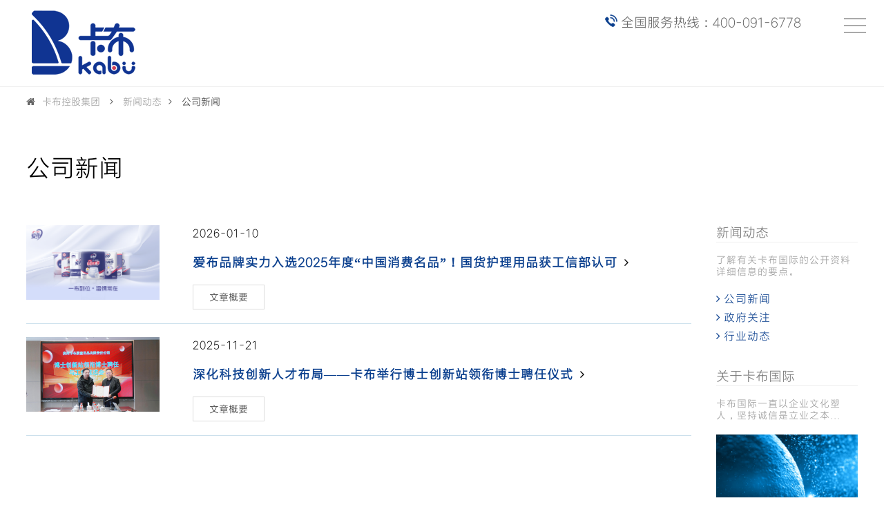

--- FILE ---
content_type: text/html; charset=utf-8
request_url: http://www.kabuguoji.com/ppkx/class/?6.html
body_size: 6877
content:
<!Doctype html>
<html>
<head>
<meta http-equiv="content-language" content="zh" />
<meta http-equiv="X-UA-Compatible" content="IE=edge,chrome=1" />
<meta http-equiv="Content-Type" content="text/html; charset=utf-8" />
<meta http-equiv="Content-Language" content="en,en-US,en-UK,fr,zh,zh-CN,zh-HK,zh-TW" />
<meta name="viewport" content="width=device-width, initial-scale=1, maximum-scale=1, user-scalable=no" />
<meta content="telephone=no" name="format-detection">
<title>新闻动态_公司新闻-卡布控股集团</title>
<meta name="keywords" content="新闻动态_公司新闻" />
<meta name="description" content="新闻动态_公司新闻" />
<!------>
<!-----> 





<link rel="shortcut icon" type="image/x-icon" href="../../templates/default/images/favicon.ico" />
<link rel="shortcut icon" href="../../templates/default/images/favicon.png" type="image/x-icon" />
<script type="text/javascript" src="../../templates/default/images/jquery-1.11.0.js"></script>
<link rel="stylesheet" type="text/css" href="../../templates/default/images/aos.css" />
<script src="../../templates/default/images/aos.js" type="text/javascript" charset="utf-8"></script>
<link rel="stylesheet" type="text/css" href="../../templates/default/images/font-awesome.css"/>
<link rel="stylesheet" type="text/css" href="../../templates/default/images/font2018.css"/>
<link rel="stylesheet" type="text/css" href="../../templates/default/images/sdt.css"/>

<!--[if lte IE 8]>
	<div class="web-ie2018">
   <dl>
	  <h3>请升级浏览器版本</h3>
	  <h4>您正在使用旧版本浏览器。请升级浏览器以获得更好的体验。</h4>
	  <dd>
	    <a href="//www.google.com/chrome" target="_blank"><img src="http://www.songyi.net/style/../../templates/default/images/web-ie-icon1.jpg"><span>Chrome</span></a>
		<a href="//www.firefox.com/" target="_blank"><img src="http://www.songyi.net/style/../../templates/default/images/web-ie-icon2.jpg"><span>Firefox</span></a>
		<a href="//www.apple.com/safari/" target="_blank"><img src="http://www.songyi.net/style/../../templates/default/images/web-ie-icon3.jpg"><span>Safari</span></a>
		<a href="//www.microsoft.com/en-us/windows/microsoft-edge" target="_blank"><img src="http://www.songyi.net/style/../../templates/default/images/web-ie-icon4.jpg"><span>Edge</span></a>
	  </dd>
   </dl>
</div>
<![endif]-->


<body class="drawer drawer--right"><div class="header">

   <a href="http://www.kabuguoji.com/" class="logo"><img src=../../mpic/1679886478.png  width=102   height=102   border=0  >
	   </a>

   
   
       <div class="h-cn-en">
	     <!--<h3>
		   <a href="/about1/" id="i-c">公司</a>
		   <a href="/news-cat/news-cat1/" id="i-c">新闻</a>
		   <a href="/technology/technology-development/" id="i-c">科研</a>
		   <a href="/products/capri/" id="i-c">产品</a>
		   <a href="/contact/" id="i-c">联系</a>
		 </h3>-->
	  <img src="../../templates/default/images/tel2.png" height="20">&nbsp;<font color="#666666">全国服务热线：400-091-6778		</font>
	  <!-- <a href="javascript:void(0):" class="fa fa-search"></a>-->
		 </div>


       <!----------m-nav-start--------> 
       <button type="button" class="drawer-toggle drawer-hamburger"> <span class="drawer-hamburger-icon"></span></button>
       <nav class="drawer-nav" role="navigation">
          <ul class="drawer-menu">	
  <li class="drawer-dropdown">
           <a href="../../page/html"target="_self"  class="drawer-menu-item" data-toggle="dropdown" role="button" aria-expanded="false">关于卡布<span class="drawer-caret"></span></a> <ul class='drawer-dropdown-menu'> <li ><a href="../../page/pinpai" class="drawer-dropdown-menu-item" target="_self" >集团简介</a> </li>
 <li ><a href="../../page/wenhua" class="drawer-dropdown-menu-item" target="_self" >企业文化</a> </li>
 <li ><a href="http://www.kabuguoji.com/case/main/index.php" class="drawer-dropdown-menu-item" target="_self" >公司面貌</a> </li>
 <li ><a href="../../page/120" class="drawer-dropdown-menu-item" target="_self" >组织架构</a> </li>
</ul>

          </li>

  <li class="drawer-dropdown">
           <a href="../../cp/main"target="_self"  class="drawer-menu-item" data-toggle="dropdown" role="button" aria-expanded="false">卡布品牌<span class="drawer-caret"></span></a> <ul class='drawer-dropdown-menu'> <li ><a href="http://www.kabuguoji.com/cp/class2/?60.html" class="drawer-dropdown-menu-item" target="_self" >婴儿护理</a> </li>
 <li ><a href="http://www.kabuguoji.com/cp/class2/?67.html" class="drawer-dropdown-menu-item" target="_self" >女性护理</a> </li>
 <li ><a href="http://www.kabuguoji.com/cp/class2/?68.html" class="drawer-dropdown-menu-item" target="_self" >成人护理</a> </li>
 <li ><a href="http://www.kabuguoji.com/cp/class2/?109.html" class="drawer-dropdown-menu-item" target="_self" >新家庭消费</a> </li>
</ul>

          </li>

  <li class="drawer-dropdown">
           <a href="../../ppkx/main"target="_self"  class="drawer-menu-item" data-toggle="dropdown" role="button" aria-expanded="false">新闻动态<span class="drawer-caret"></span></a> <ul class='drawer-dropdown-menu'> <li ><a href="/ppkx/class/?6.html" class="drawer-dropdown-menu-item" target="_self" >卡布新闻</a> </li>
 <li ><a href="/ppkx/class/?7.html" class="drawer-dropdown-menu-item" target="_self" >行业动态</a> </li>
 <li ><a href="/ppkx/class/?14.html" class="drawer-dropdown-menu-item" target="_self" >媒体报道</a> </li>
</ul>

          </li>

  <li class="drawer-dropdown">
           <a href="../../yingxiao/main"target="_self"  class="drawer-menu-item" data-toggle="dropdown" role="button" aria-expanded="false">营销体系<span class="drawer-caret"></span></a> <ul class='drawer-dropdown-menu'> <li ><a href="../../page/yxditu" class="drawer-dropdown-menu-item" target="_self" >营销理念</a> </li>
 <li ><a href="../../page/zhanlue" class="drawer-dropdown-menu-item" target="_self" >国际战略</a> </li>
 <li ><a href="../../form/zhaoshang/" class="drawer-dropdown-menu-item" target="_self" >商务合作联系</a> </li>
</ul>

          </li>

 <li >
           <a href="../../zhizao/main"  class="drawer-menu-item"   target="_self" >智造体系</a> <ul class='drawer-dropdown-menu'> <li ><a href="/zhizao/class/?73.html" class="drawer-dropdown-menu-item" target="_self" >智造体系介绍</a> </li>
 <li ><a href="/zhizao/class/?73.html" class="drawer-dropdown-menu-item" target="_self" >卡布生产园区</a> </li>
 <li ><a href="/zhizao/class/?73.html" class="drawer-dropdown-menu-item" target="_self" >品质管控</a> </li>
 <li ><a href="../../gongying/main" class="drawer-dropdown-menu-item" target="_self" >供应链管理</a> </li>
</ul>

          </li>
		  
 <li >
           <a href="../../yan/main"  class="drawer-menu-item"   target="_self" >研发中心</a> 
          </li>
		  
 <li >
           <a href="../../pinzhi/main"  class="drawer-menu-item"   target="_self" >品质体系</a> 
          </li>
		  
 <li >
           <a href="../../kabu1/main"  class="drawer-menu-item"   target="_self" >供应链体系</a> 
          </li>
		  
  <li class="drawer-dropdown">
           <a href="../../zhaopin/main"target="_self"  class="drawer-menu-item" data-toggle="dropdown" role="button" aria-expanded="false">人才招聘<span class="drawer-caret"></span></a> <ul class='drawer-dropdown-menu'> <li ><a href="../../page/rcyz" class="drawer-dropdown-menu-item" target="_self" >用人原则和态度</a> </li>
 <li ><a href="http://www.kabuguoji.com/czgs/main" class="drawer-dropdown-menu-item" target="_self" >员工成长故事</a> </li>
 <li ><a href="/zhaopin/class/?18.html" class="drawer-dropdown-menu-item" target="_self" >招聘职位</a> </li>
</ul>

          </li>

  <li class="drawer-dropdown">
           <a href="../../page/fuwu"target="_self"  class="drawer-menu-item" data-toggle="dropdown" role="button" aria-expanded="false">服务与支持<span class="drawer-caret"></span></a> <ul class='drawer-dropdown-menu'> <li ><a href="https://mall.jd.hk/index-10295218.html" class="drawer-dropdown-menu-item" target="_self" >京东旗舰店</a> </li>
 <li ><a href="https://kabuguoji.tmall.com/" class="drawer-dropdown-menu-item" target="_blank" >天猫旗舰店</a> </li>
 <li ><a href="../../page/contact" class="drawer-dropdown-menu-item" target="_self" >联系我们</a> </li>
 <li ><a href="../../form/buy/" class="drawer-dropdown-menu-item" target="_self" >意见反馈</a> </li>
</ul>

          </li>


   
</ul>
       </nav>

       <link rel="stylesheet" type="text/css" href="../../templates/default/images/m-header.css">
       <script type="text/javascript" src="../../templates/default/images/m-header.js" ></script>
       <!----------m-nav-end---------->
</div>
		 


<style>
  .header{    background: #fff;border-bottom: 1px solid #eee;}

</style><div class="p-w-title">
  
      <!-- Breadcrumb NavXT 6.2.1 -->
<div class="fa fa-home"></div><span property="itemListElement" typeof="ListItem">
<a property="item" typeof="WebPage" href="http://www.kabuguoji.com/" class="home"><span property="name">卡布控股集团</span></a><meta property="position" content="1"></span>
<div class="fa fa-angle-right"></div> <span property="itemListElement" typeof="ListItem"><span property="name">新闻动态</span> <meta property="position" content="2"></span><div class="fa fa-angle-right"></div>  <a href='../class/?6.html'  target='_self'>公司新闻</a>       

</div><div class="p-title"> 公司新闻 </div>

<div class="news">
  <dl>

   <a href="../html/?407.html" aos="fade-up">
    <img src="http://www.kabuguoji.com/ppkx/html/images/1768531916.jpg">
    <dd><font>2026-01-10</font>
      <span>爱布品牌实力入选2025年度“中国消费名品”！国货护理用品获工信部认可<div class="fa fa-angle-right"></div></span>
      <strong>文章概要</strong>
    </dd>
  </a> 


   <a href="../html/?405.html" aos="fade-up">
    <img src="http://www.kabuguoji.com/ppkx/html/images/1763705294.jpg">
    <dd><font>2025-11-21</font>
      <span>深化科技创新人才布局——卡布举行博士创新站领衔博士聘任仪式<div class="fa fa-angle-right"></div></span>
      <strong>文章概要</strong>
    </dd>
  </a> 


   <a href="../html/?404.html" aos="fade-up">
    <img src="http://www.kabuguoji.com/ppkx/html/images/1761807420.jpg">
    <dd><font>2025-10-30</font>
      <span>孩子王再访卡布，深化全品类战略合作<div class="fa fa-angle-right"></div></span>
      <strong>文章概要</strong>
    </dd>
  </a> 


   <a href="../html/?403.html" aos="fade-up">
    <img src="http://www.kabuguoji.com/images/nopic.gif">
    <dd><font>2025-10-15</font>
      <span>走进卡布园区，溯源匠心品质  ——四川昂橙母婴川南大区团队到访卡布开展产品溯源之旅<div class="fa fa-angle-right"></div></span>
      <strong>文章概要</strong>
    </dd>
  </a> 


   <a href="../html/?402.html" aos="fade-up">
    <img src="http://www.kabuguoji.com/ppkx/html/images/1759114706.png">
    <dd><font>2025-09-29</font>
      <span>同心聚力 携手前行 ——贵州省儿童用品商会行到访卡布参观交流<div class="fa fa-angle-right"></div></span>
      <strong>文章概要</strong>
    </dd>
  </a> 


   <a href="../html/?401.html" aos="fade-up">
    <img src="http://www.kabuguoji.com/ppkx/html/images/1756958329.png">
    <dd><font>2025-08-29</font>
      <span>走进卡布车间，揭秘一片纸尿裤的“智造”之旅！——登康贝比到访卡布，开启品质溯源之旅<div class="fa fa-angle-right"></div></span>
      <strong>文章概要</strong>
    </dd>
  </a> 


  </dl>



  


  <dt aos="fade-left">
    <h3>新闻动态</h3>
  <h4>了解有关卡布国际的公开资料详细信息的要点。</h4>
  <h5>
   


      <!-text-> 	    <a href="http://www.kabuguoji.com/ppkx/class/?6.html"><span class="fa fa-angle-right"></span><font>公司新闻</font></a>
    <!-text->
     
 

 


       <a href="http://www.kabuguoji.com/ppkx/class/?14.html"><span class="fa fa-angle-right"></span><font>政府关注</font></a>
    
 

 


       <a href="http://www.kabuguoji.com/ppkx/class/?15.html"><span class="fa fa-angle-right"></span><font>行业动态</font></a>
    
 




  </h5>
  <h3>关于卡布国际</h3>
  <h4>卡布国际一直以企业文化塑人，坚持诚信是立业之本...</h4>

  <img src="../../templates/default/images/in-company-2.jpg">
  <h5><a href="http://www.kabuguoji.com/page/html"><span class="fa fa-angle-right"></span><font>公司概况</font></a>
   <a href="http://www.kabuguoji.com/page/contacts"><span class="fa fa-angle-right"></span><font>加入我们</font></a>
  </h5>
  </dt>
</div><div class='fenye'>
    <a  href= "#" class="current">1</a><a  href= "/ppkx/class/index.php?6.html&page=2&amp;showtj=&amp;showhot=&amp;author=&amp;key=">2</a><a  href= "/ppkx/class/index.php?6.html&page=3&amp;showtj=&amp;showhot=&amp;author=&amp;key=">3</a><a  href= "/ppkx/class/index.php?6.html&page=4&amp;showtj=&amp;showhot=&amp;author=&amp;key=">4</a><a  href= "/ppkx/class/index.php?6.html&page=5&amp;showtj=&amp;showhot=&amp;author=&amp;key=">5</a><a  href= "/ppkx/class/index.php?6.html&page=6&amp;showtj=&amp;showhot=&amp;author=&amp;key=">6</a><a  href= "/ppkx/class/index.php?6.html&page=7&amp;showtj=&amp;showhot=&amp;author=&amp;key=">7</a><a  href= "/ppkx/class/index.php?6.html&page=8&amp;showtj=&amp;showhot=&amp;author=&amp;key=">8</a><a  href= "/ppkx/class/index.php?6.html&page=9&amp;showtj=&amp;showhot=&amp;author=&amp;key=">9</a><a  href= "/ppkx/class/index.php?6.html&page=10&amp;showtj=&amp;showhot=&amp;author=&amp;key=">10</a><a  class="btn" href=/ppkx/class/index.php?6.html&page=2&amp;showtj=&amp;showhot=&amp;author=&amp;key= >下一页</a>
    </div><div class="footer">
   <div class="footer-left">
     <h3>
      <dl>
	     <a href="http://www.kabuguoji.com/page/html">卡布控股集团</a>
		 <dt>
   




        <span><a href="http://www.kabuguoji.com/page/pinpai/index.php">集团简介</a></span>
	  
    


 

 




        <span><a href="http://www.kabuguoji.com/page/wenhua/index.php">企业文化</a></span>
	  
    


 

 




        <span><a href="http://www.kabuguoji.com/case/main/index.php">公司面貌</a></span>
	  
    


 

 




        <span><a href="http://www.kabuguoji.com/page/120/index.php">组织架构</a></span>
	  
    


 

 

		 </dt>
	  </dl></h3>
	
     <h3>
      <dl>
	     研发成果
		 <dt><a href="http://www.kabuguoji.com/yan/html/?384.html">CaPHIP</a><br>
		 <a href="http://www.kabuguoji.com/yan/class/?149.html">卡布专利展示</a>		 </dt>
	  </dl></h3>
	  
	  <h3>
	  <dl>
	     <a href="http://www.kabuguoji.com/news/main">新闻中心</a>
		 <dt>
   


      <!-text->	  <span><a href="http://www.kabuguoji.com/ppkx/class/?6.html">公司新闻</a></span>
	  	
    <!-text->   
     
 

 


        <span><a href="http://www.kabuguoji.com/ppkx/class/?14.html">政府关注</a></span>
    
 

 


        <span><a href="http://www.kabuguoji.com/ppkx/class/?15.html">行业动态</a></span>
    
 




		 </dt>
	  </dl>
	  </h3>
	  
	  <h3>
	  <dl>
	     <a href="http://www.kabuguoji.com/cp/main/">卡布品牌</a>
		 <dt><span><a href="/cp/class/?98.html">卡布</a>  
      <a href="/cp/class/?101.html">婴之道</a>
      <a href="/cp/class/?102.html">KACC</a><br>
      <a href="/cp/class/?103.html">卡氏</a>
      <a href="/cp/class/?104.html">佧奇</a>
      <a href="/cp/class/?100.html">卡比布</a><br>
      <a href="/cp/class/?105.html">Cappp</a> <a href="/cp/class/?106.html">享薄 </a></span>
		 </dt>
	  </dl>
	  </h3>
	  
	  <h3>
	  <dl>
	     <a href="http://www.kabuguoji.com/zhaopin/main/">卡布人才招聘</a>
		 <dt> <span><a href="http://www.kabuguoji.com/zhaopin/main/">卡布招聘最新职位</a></span>
       <span><a href="http://www.kabuguoji.com/page/rcyz/index.php">卡布用人原则和态度</a></span>
      <span> <a href="http://www.kabuguoji.com/yuangong/main/index.php">卡布员工关怀</a></span>
		 </dt>
	  </dl>
	  </h3>
	  
	  <h3>
	  <dl>
	     <a href="http://www.kabuguoji.com/page/fuwu">服务与支持</a>
		 <dt>
   




        <span><a href="https://mall.jd.hk/index-10295218.html">京东旗舰店</a></span>
	  
    


 

 




        <span><a href="https://kabuguoji.tmall.com/">天猫旗舰店</a></span>
	  
    


 

 




        <span><a href="http://www.kabuguoji.com/page/contact/index.php">联系我们</a></span>
	  
    


 

 




        <span><a href="http://www.kabuguoji.com/form/buy/">意见反馈</a></span>
	  
    


 

 

		 </dt>
	  </dl>
	  </h3>
	  
   </div>
   <div class="footer-right">
	  <h4>
	    <span>关注我们</span>	    
	 </h4>
	 <h5><img src="../../mpic/1678762641.jpg" ></h5>
   </div>
   <div class="footer-bottom">
	 <h4>Copyright © 上海卡布国际贸易有限公司 版权所有！&nbsp;&nbsp;访问统计：<script>document.write("<script src=../../stat.php?nowpage="+window.location.href+"&reffer="+escape(document.referrer)+"><\/script>")</script> <script charset="UTF-8" id="LA_COLLECT" src="//sdk.51.la/js-sdk-pro.min.js"></script>
<script>LA.init({id: "JmrAQ6S0xZo46CQG",ck: "JmrAQ6S0xZo46CQG"})</script></h4>
	 <h3>
	<p>
	您好，欢迎来到卡布控股集团！
</p>
<p>
	<img src="/pic/image/20221126/20221126115408_19904.png" alt="" /><a href="http://www.beian.gov.cn/portal/registerSystemInfo?recordcode=52273002000723" target="_blank">贵公网安备52273002000723号</a>
</p>
<p>
	备案号：<a href="https://beian.miit.gov.cn/" target="_blank">黔ICP备20004446号1</a> 
</p>&nbsp;&nbsp;<a href="http://www.aodecms.cn/" target="_blank">技术支持：奥德建站</a></h3>
   </div>
</div>
<script>
			AOS.init({
				easing: 'ease-out-quad',
				duration: 1000,
				once: true,
			});
</script>

<link rel="stylesheet" type="text/css" href="../../templates/default/images/h5.css" />

<!-- 代码 开始 -->
<link href="../../templates/default/images/lrtk.css" rel="stylesheet" type="text/css" />
<div class="go-top dn" id="go-top">
    <a href="javascript:;" class="uc-2vm"></a>
	<div class="uc-2vm-pop dn">
		<h2 class="title-2wm">请关注微信公众号</h2>
		<div class="logo-2wm-box">
			<img src="../../templates/default/images/weixin1.png" alt="" width="150" height="150">		</div>
	</div>
    <a href="http://www.kabuguoji.com/form/buy/" target="_blank" class="feedback"></a>
    <a href="javascript:;" class="go"></a>
</div>

<script>
$(function(){
	$(window).on('scroll',function(){
		var st = $(document).scrollTop();
		if( st>0 ){
			if( $('#main-container').length != 0  ){
				var w = $(window).width(),mw = $('#main-container').width();
				if( (w-mw)/2 > 70 )
					$('#go-top').css({'left':(w-mw)/2+mw+20});
				else{
					$('#go-top').css({'left':'auto'});
				}
			}
			$('#go-top').fadeIn(function(){
				$(this).removeClass('dn');
			});
		}else{
			$('#go-top').fadeOut(function(){
				$(this).addClass('dn');
			});
		}	
	});
	$('#go-top .go').on('click',function(){
		$('html,body').animate({'scrollTop':0},500);
	});

	$('#go-top .uc-2vm').hover(function(){
		$('#go-top .uc-2vm-pop').removeClass('dn');
	},function(){
		$('#go-top .uc-2vm-pop').addClass('dn');
	});
});
</script>
<!-- 代码 结束 -->
</body>
</html>

--- FILE ---
content_type: text/html
request_url: http://www.kabuguoji.com/stat.php?nowpage=http://www.kabuguoji.com/ppkx/class/?6.html&reffer=
body_size: 316
content:
document.write("<img src=http://www.kabuguoji.com/images/stat.gif border=0 alt='总访问量:460273'>")

--- FILE ---
content_type: text/css
request_url: http://www.kabuguoji.com/templates/default/images/font2018.css
body_size: 271
content:
@charset "UTF-8";

@font-face {
  font-family: "font2018";
  src: url("font2018.woff2") format("woff2"),
       url("font2018.woff") format("woff"),
       url("font2018.ttf") format("truetype"),
       url("font2018.eot") format("embedded-opentype"),
       url("font2018.svg") format("svg");
  font-weight: normal;
  font-style: normal;
}

--- FILE ---
content_type: text/css
request_url: http://www.kabuguoji.com/templates/default/images/sdt.css
body_size: 14943
content:
/* 清除内外边距 */
body, h1, h2, h3, h4, h5, h6, hr, p, blockquote, /* structural elements 结构元素 */
dl, dt, dd, ul, ol, li, /* list elements 列表元素 */
pre, /* text formatting elements 文本格式元素 */
fieldset, lengend, button, input, textarea, /* form elements 表单元素 */
th, td { /* table elements 表格元素 */
    margin: 0;font-weight: normal;
    padding: 0;    font-family: font2018;
}

/* 设置默认字体 */
body,
button, input, select, textarea { /* for ie */
    /*font: 12px/1 Tahoma, Helvetica, Arial, "宋体", sans-serif;*/
  /*  font: 12px/1 "微软雅黑"; *//*Tahoma, Helvetica, Arial, "\5b8b\4f53", sans-serif;*/ /* 用 ascii 字符表示，使得在任何编码下都无问题 */
}

 
h4, h5, h6 { font-size: 100%; }

address, cite, dfn, em, var { font-style: normal; } /* 将斜体扶正 */
code, kbd, pre, samp, tt { font-family: "Courier New", Courier, monospace; } /* 统一等宽字体 */
small { font-size: 12px; } /* 小于 12px 的中文很难阅读，让 small 正常化 */

/* 重置列表元素 */
ul, ol { list-style: none; }

/* 重置文本格式元素 */
a { text-decoration: none; }
a:hover { text-decoration: none; }

abbr[title], acronym[title] { /* 注：1.ie6 不支持 abbr; 2.这里用了属性选择符，ie6 下无效果 */
    border-bottom: 1px dotted;
    cursor: help;
}

q:before, q:after { content: ''; }

/* 重置表单元素 */
legend { color: #000; } /* for ie6 */
fieldset, img { border: none; } /* img 搭车：让链接里的 img 无边框 */
/* 注：optgroup 无法扶正 */
button, input, select, textarea {
    font-size: 100%; /* 使得表单元素在 ie 下能继承字体大小 */
}

/* 重置表格元素 */
table {
    border-collapse: collapse;
    border-spacing: 0;
}

/* 重置 hr */
hr {
    border: none;
    height: 1px;
}

/* 让非ie浏览器默认也显示垂直滚动条，防止因滚动条引起的闪烁 */
html { overflow-y: scroll; }

body,html{ height:100%;}




	.web-ie2018{ font-family: Arial,'微软雅黑';   position: fixed;width: 100%;height: 100%;top: 0;left: 0;z-index: 9999999999999;background: #666;zoom:1;}
	.web-ie2018 dl{    position: absolute;width: 700px;height: auto;top: 50%;margin-top: -200px;left: 50%;margin-left: -350px;background: #fff;}
	.web-ie2018 dl #img{    display: block;margin: 50px auto;}
	.web-ie2018 dl h3{    display: block;text-align: center;font-size: 28px;font-weight: normal;letter-spacing: 2px;margin: 0 auto 30px;}
	.web-ie2018 dl h4{ display: block;text-align: center;font-size: 18px;font-weight: normal;letter-spacing: 2px;margin: 50px auto 50px;}
	.web-ie2018 dl dd{ margin: 0 auto 50px;  display: block;text-align: center; margin-bottom:50px;}
	.web-ie2018 dl dd a{ display: inline-block;margin: 0 20px;}
	.web-ie2018 dl dd a img{display: block;margin: 0 auto;text-align: center;width: 50%;}
	.web-ie2018 dl dd a span{display: block;font-size: 16px; color:#666;}
 



.header{ position: absolute;z-index: 9999;top: 0;left: 0;width: 100%;}
.header .logo{ display: inline-flex;overflow: hidden;width: auto;margin: 1% 0 1% 2%;}
.header .logo img{ display: block;width: auto;}

.header .h-cn-en{font-size: 1.2em;line-height: 26px;height: 26px;display: block;color: #fff;float: right;margin: 1.5% 120px 0 0;overflow: hidden;}
.header .h-cn-en a{transition: all .3s; color: #fff;display: inline-block;line-height: 2em;font-size: 1em;margin: 0 0.5em;}
.header .h-cn-en .fa{font-size: 1.2em;}
.header .h-cn-en img{line-height: 26px;height: 18px;}

.header .h-cn-en h3{    display: inline-block;margin: 0 50px 0 0;}
.header .h-cn-en h3 a{transition: all .3s; font-size: 1.2em;letter-spacing: 1px;padding: 0 5px; color: #444;  margin: 0 15px;}
.header .h-cn-en h3 a:hover,.header .h-cn-en a:hover{transition: all .3s;    border-bottom: 1px solid #fff;color: #fff;}


.header .drawer-dropdown-menu .m-n-t{display: block;overflow: hidden;}
.header .drawer-dropdown-menu .m-n-t dd{ display: block;float: left;width: 100%;overflow: hidden;margin: 0 0 20px 0;;}
.header .drawer-dropdown-menu .m-n-t dd h3{ display: block;color: #fff;font-size: 15px;letter-spacing:3px;font-weight: bold;border-bottom: 1px solid #37abb3; line-height: 2em; margin-bottom: 0.5em;}
.header .drawer-dropdown-menu .m-n-t dd h4{ display: block;overflow: hidden;}
.header .drawer-dropdown-menu .m-n-t dd #h4{ }
.header .drawer-dropdown-menu .m-n-t dd h4 a{ display: block;font-size: 14px;font-weight: normal;letter-spacing:2px;line-height: 24px; color: #eee;}
.header .drawer-dropdown-menu .m-n-t dd h4 a:hover{ color: #54fdfd; }

.in-banner{display: block;overflow: hidden;width: 100%;position: relative;height: auto;background-image:url(videoimg11.jpg); background-size: 100% 100%;}
.in-banner2{display: none;overflow: hidden;width: 100%;position: relative;height: auto; }

.in-banner video{ display: block;width: 100%;position: relative;z-index: 2;height: auto; object-fit: contain;}
.in-banner .i-b-txt{ position: absolute;width: 100%;height: 100%;z-index: 5;top: 0;left: 0;  }
.in-banner .i-b-txt h3{ position: absolute;width: 100%;height:auto;top: 50%;left: 0;z-index:6;    margin-top: -11.6em;}
.in-banner .i-b-txt h3 span{ display: block;text-align: center;font-size: 3em;line-height: 3em;color: #fff;letter-spacing: 2px; font-weight: bold;}
.in-banner .i-b-txt h3 font{ display: block;height: 1px;background: #eee;width: 6%;margin: 0 auto 1.5em;}
.in-banner .i-b-txt h3 strong{ display: block;text-align: center;color: #fff;font-weight: normal;font-size: 1.2em;width: 100%;letter-spacing: 2px;}
.in-banner .i-b-txt h3 a{    overflow: hidden;position: relative;  display: block;border: 1px solid #eee;text-align: center;color: #fff;font-weight: normal;font-size: 1.2em;line-height: 2em;width: 12%;border-radius: 1em;margin: 1.5em auto 0;}
.in-banner .i-b-txt h3 a span{ transition: all .2s;     z-index: -1;  position: absolute;width: 101%;height: 100%;background: #093E8D;top: 0;left:-101%;border-radius: 2em;}
.in-banner .i-b-txt h3 a:hover span{left:0;transition: all .2s;}
.in-banner .i-b-txt h3 a:hover{border: 1px solid #093E8D;}





.news-show dl .news-show-center pre,.news-show dl .news-show-center pre span,.news-show dl .news-show-center p,.news-show dl .news-show-center p span,.news-show dl .news-show-center h5{    border: 0; margin: 0;   font-family: font2018 !IMPORTANT; padding: 0;}


.news-show dl .news-show-center figcaption{     border: 0;margin:10px 0;font-family: font2018 !IMPORTANT;padding: 0;font-size: 15px;color: #999;text-align: center;}
.news-show dl .news-show-center pre{ border: 0;margin: 0;font-family: font2018 !IMPORTANT;padding: 0;font-size: 15px;color: #999;text-align: center;}







.in-std{display: block;overflow: hidden;position: relative;width: 100%;}
.in-std dt,.in-std dd{display: block;overflow: hidden;position: relative;width: 100%;}
.in-std dt a{ position: relative;display: block;overflow: hidden;width: 33.3333%;float: left;}
.in-std dt a img,.in-std dd .a1 img{ display: block;width: 100%;}
.in-std dt a h3,.in-std dd .a1 h3,.in-std .in-std-1-right a h3{ position: absolute;top: 50%;left: 5%;height:auto;z-index: 3;    overflow: hidden; margin-top:-30px; }
.in-std dt a h3 span,.in-std dd .a1 h3 span,.in-std .in-std-1-right a h3 span{ display: block;letter-spacing: 1px;font-weight: normal;font-size: 1.2em;height: 26px;line-height: 26px; color:#fff;}
.in-std dt a h3 font,.in-std dd .a1 h3 font,.in-std .in-std-1-right a h3 font{display: block;letter-spacing: 1px;font-weight: normal;font-size: 1.8em;height: 34px;line-height: 34px; color:#fff; }
.in-std dt a:nth-child(2) h3 span,.in-std dt a:nth-child(2) h3 font{ color:#093E8D; }

.in-std dd .a1{position: relative;display: block;overflow: hidden;width: 66.66666%;float: right;}
.in-std dd .a1 h3 span,.in-std dd .a1 h3 font{ color: #093E8D; }
.in-std dd .a1 h3 font{font-size:2em;}

.in-std .in-std-1-right{ position: absolute;display: block;overflow: hidden;width: 33.3333%;float: left;top: 0;height: 100%;}
.in-std .in-std-1-right a{ display: block;overflow: hidden;position: absolute;width: 100%;height: 50%;}
.in-std .in-std-1-right a img{ display: block;width: 100%;height: 100%;}

.in-std .in-std-1-right a:nth-child(2){    top: 50%;}
.in-std .in-std-1-right a:nth-child(2) h3 span,.in-std .in-std-1-right a:nth-child(2) h3 font{ color: #093E8D; }

.in-std img{    transition: all .5s; transform: scale(1.005);}

.in-std a:hover img {transform: scale(1.05);}


.in-std22{display: block;overflow: hidden;position: relative;width: 100%;}
.in-std22 dt,.in-std dd{display: block;overflow: hidden;position: relative;width: 100%;}
.in-std22 dt a{ position: relative;display: block;overflow: hidden;width: 32%;float: left;margin-left:1%;margin-bottom:1%;}
.in-std22 dt a img,.in-std dd .a1 img{ display: block;width: 100%;}
.in-std22 dt a h3,.in-std dd .a1 h3,.in-std .in-std-1-right a h3{ position: absolute;top: 50%;left: 5%;height:auto;z-index: 3;    overflow: hidden; margin-top:-30px; }
.in-std22 dt a h3 span,.in-std dd .a1 h3 span,.in-std .in-std-1-right a h3 span{ display: block;letter-spacing: 1px;font-weight: normal;font-size: 1.2em;height: 26px;line-height: 26px; color:#fff;}
.in-std22 dt a h3 font,.in-std dd .a1 h3 font,.in-std .in-std-1-right a h3 font{display: block;letter-spacing: 1px;font-weight: normal;font-size: 1.8em;height: 34px;line-height: 34px; color:#fff; }
.in-std22 dt a:nth-child(3) h3 span,.in-std22 dt a:nth-child(3) h3 font{ color:#093E8D; }

.in-std22 dd .a1{position: relative;display: block;overflow: hidden;width: 66.66666%;float: right;}
.in-std22 dd .a1 h3 span,.in-std dd .a1 h3 font{ color: #093E8D; }
.in-std22 dd .a1 h3 font{font-size:2em;}

.in-std22 .in-std-1-right{ position: absolute;display: block;overflow: hidden;width: 33.3333%;float: left;top: 0;height: 100%;}
.in-std22 .in-std-1-right a{ display: block;overflow: hidden;position: absolute;width: 100%;height: 50%;}
.in-std22 .in-std-1-right a img{ display: block;width: 100%;height: 100%;}

.in-std22 .in-std-1-right a:nth-child(2){    top: 50%;}
.in-std22 .in-std-1-right a:nth-child(2) h3 span,.in-std .in-std-1-right a:nth-child(2) h3 font{ color: #093E8D; }

.in-std22 img{    transition: all .5s; transform: scale(1.005);}

.in-std22 a:hover img {transform: scale(1.05);}


.in-company{ display: block;overflow: hidden;width: 94%;padding: 5% 3% 6%;}
.in-company dd{ display: block;width: 22.75%;float: left;overflow: hidden;margin: 0 3% 0 0;}
.in-company dd img{ display: block;width: 100%;overflow: hidden;margin-bottom: 26px;}
.in-company dd h3{display: block;overflow: hidden;}
.in-company dd h3 span{display: block;font-size: 2em;line-height: 1em;margin-bottom: 20px;}
.in-company dd h3 font{ display: block;color: #888;font-size: 1.2em;margin-bottom: 20px;}
.in-company dd h3 a{color: #333; font-size: 14px; display: block;overflow: hidden;margin-bottom: 15px;text-align: center;}
.in-company dd a span{ background: #093E8D;width: 16px;height: 16px;display: block;border-radius: 50%;color: #333;text-align: center;font-size: 14px;line-height: 16px;float: left;margin-right: 1%;}
.in-company dd a font{ float: left;color: #093E8D;letter-spacing: 1px;font-size: 1em;line-height: 16px;}
.in-company dd:nth-child(4){margin:0;}






.footer{     padding: 3% 3% 1%; display: block;overflow: hidden;background: #093E8D;}
.footer-left{display: block;float: left;overflow: hidden;width: 78%;color: #eaeaea;}
.footer-left h3{ display: block;float: left;   margin-right: 2%;width: 13%;}
.footer-left dl{ display: block;overflow: hidden; margin-bottom: 1em; }
.footer-left dl a{ display: block;color: #fff;font-size: 18px;    }
.footer-left dl dt{ margin: 10px 0; display: block;overflow: hidden}
.footer-left dl dt span{ display: block;overflow: hidden;position: relative;}
.footer-left dl dt a{ display: inline-block;font-size: 13px;line-height: 24px;color: #eaeaea; font-weight: normal; letter-spacing: 1px; }
.footer-left dl dt a:hover{color:#00bcd2;}
.footer-left h3:nth-child(5n){ margin-right: 3%; width: 13%;display: block;float: left; }

.footer-left dl dt #a{color: #eee;font-weight: bold;}
.footer-left dl dt #a-b{margin-bottom: 1em;}

.footer-right{ width: 16%;display: block;float: right;overflow: hidden;     padding-left: 5%;}
.footer-right h3{ display: block;color: #fff;font-size: 20px;margin-bottom: 10px;}
.footer-right h4{ display: BLOCK;overflow: hidden;   padding: 1% 0;}
.footer-right h4 span{ display: block;color: #fff;font-size: 18px;}
.footer-right h4 a{ display: block;float: left;margin-right: 5%;}
.footer-right h4 a img{}
.footer-right h5{}
.footer-right h5 img{ display: block;width: 230px;margin-bottom: 10px;}
.footer-right h5 span{ display: block;font-size: 12px; color: #eaeaea;line-height: 30px;}
.footer-bottom{ padding: 1% 0;display: block;width: 100%;float: left;border-top: 1px solid #666;overflow: hidden;}
.footer-bottom h3{float: right;display: inline-block;color: #eaeaea;font-size: 13px;} 
.footer-bottom h3 a{font-size: 13px;color: #eaeaea; display: block;color: #eaeaea;float: right;border-right: 1px solid #999;font-size: 12px;margin-right: 10px;padding-right: 10px;font-weight: normal;} 
.footer-bottom h3 a:first-of-type{ margin: 0;padding: 0;border: 0;}
.footer-bottom h4{ color: #eaeaea;font-size: 14px;font-weight: normal;    display: inline-block;}

.footer #share{}
.footer #share a{background: none !IMPORTANT; background: none !IMPORTANT;width: 34px;height: 34px;display: block;float: left;border: 1px solid #fff;border-radius: 50%;color:#eaeaea;padding: 0;text-align: center;line-height: 34px;font-size: 1em;}
.footer #share a:hover{ color:#fff; }






.p-w-title{ display: block;overflow: hidden;margin: 135px 0 0 3%;}
.p-w-title a{ display: inline-block;color: #333;font-size: 14px;margin-right: 0;}
.p-w-title .fa{display: inline-block;color: #666;font-size: 14px;margin: 0 10px;}
.p-w-title span{display: inline-block;color: #999;font-size: 14px;margin-right: 0;}
.p-w-title .fa:nth-child(1){margin: 0 10px 0 0;}

.p-title{ display: block;margin: 60px 3%;font-size: 2.2em;}

.p-contact{ display: block;overflow: hidden;}
.p-contact form{ float: left;width: 44%;overflow: hidden;display: block;background: #093E8D;padding: 5% 3%;}
.p-contact form h6{ color: #fff;font-size: 1.6em;margin-bottom: 40px;font-weight: normal;}
.p-contact form input{ display: block;border: 0;width: 100%;height: 2.4em;text-indent: 1em;line-height: 2.4em;margin-bottom: 10px;}
.p-contact form .wpcf7-submit{transition: all .3s;background: none;color: #fff;border: 1px solid;width: 26%;height: 2.4em;line-height: 2.4em;text-indent: 0;margin:1em 0 0 0;border-radius: 2em;}
.p-contact form .form-title{ color: #eee;font-size: 14px;letter-spacing: 2px;margin-bottom: 5px;}

.p-contact form .wpcf7-submit:hover{background-color: #fff;color: #093E8D;}

.p-contact .fade-left20200330 { float: left;width: 44%;overflow: hidden;display: block;padding: 5% 3%;}
.p-contact .fade-left20200330  h3{ font-size: 1.4em;margin-bottom: 40px;font-weight: normal; letter-spacing: 2px;}
.p-contact .fade-left20200330  h4{ letter-spacing: 2px;font-size: 1em;    font-weight: bold; margin-bottom: 30px;}
.p-contact .fade-left20200330 .contactam{display: block;width: 70% }
.p-contact .fade-left20200330 .contactam .amongleft{display: block;float: left;width: 50%;margin:10px 0;}

.p-contact .fade-left20200330 .contactam .amongright{display: block;float: right;width: 50%}
.p-contact .fade-left20200330 .contactam .amongright h5{display: block; width: 50%;float: left;margin: 10px 0;}
.p-contact .fade-left20200330 .contactam .amongright h5 img{width: 100%}
.p-contact .fade-left20200330 .contactam .amongright h5 span{    display: block;font-size: 1em;color: #666;text-align: center;}
.p-contact .fade-left20200330 .contactam .amongleft h5{ letter-spacing: 2px;font-size: 1em;margin: 10px 0;color: #666;}

.p-contact .fade-right20200330 { float: right;width: 44%;overflow: hidden;display: block;padding: 5% 3%;}
.p-contact .fade-right20200330 img{ width: 100%;display: block;}
.p-contact .fade-right20200330  h3{ font-size: 1.4em;margin-bottom: 40px;font-weight: normal; letter-spacing: 2px;}
.p-contact .fade-right20200330  h4{ letter-spacing: 2px;font-size: 1em;    font-weight: bold; margin-bottom: 30px;}
.p-contact .fade-right20200330  h5{ letter-spacing: 2px;font-size: 1em;margin: 10px 0;color: #666;}
.p-contact-bottom{display: block;overflow: hidden;}
.p-contact-bottom dd{ float: left;width: 44%;overflow: hidden;display: block; padding: 4% 3% 0;    text-align: center;}
.p-contact-bottom dd span{ font-size: 1.4em;margin-bottom: 30px;font-weight: normal;letter-spacing: 2px;text-align: center;display: block;}
.p-contact-bottom dd font{    color: #666;font-size: 1em;margin: 0 auto 30px;width: 80%;display: block;letter-spacing: 2px;}
.p-contact-bottom dd strong{ font-weight: normal;text-align: center;letter-spacing: 2px;display: block;color: #999;}
.p-contact-bottom dd a{ transition: all .3s;display: block;font-size: 1em;line-height: 2em;color: #fff;background: #093E8D;text-align: center;border-radius: 2em;width: 30%;margin: 0 auto;}
.p-contact-bottom dt{display: block;float: right;width: 50%;overflow: hidden;}
.p-contact-bottom dt img{display: block; width:100%;}
.p-contact-bottom dd a:hover{border:1px solid #093E8D;background-color: #fff;color:#093E8D;}


.news{display: block;overflow: hidden;    padding: 0 3%;}
.news dl{ display: block;padding: 0;overflow: hidden;margin: 0 auto 50px;    float: left; width:80%;}
.news dl a{ display: block;float: left;width:100%;overflow: hidden; border-bottom: 1px solid #cce0ec;padding-bottom: 2%;   margin: 0 0 2% 0;}
.news dl a img{display: block; width:20%;float: left;}
.news dl a dd{  float: left;width: 75%;margin-left: 5%;display: block;overflow: hidden;}
.news dl a dd span{ color: #093E8D;display: block;font-size: 1.1em;letter-spacing: 1px;margin-bottom: 20px;font-weight: bold; }
.news dl a dd font{color: #000;display: block;font-size: 1em;letter-spacing: 1px;margin-bottom: 20px;}
.news dl a dd .fa{ color: #000;display: inline-block;margin-left: 10px;font-weight: normal;}
.news dl a dd strong{ transition: all .3s;   border: 1px solid #ddd;color: #333;font-weight: normal;padding: 0.5em 1.6em;display: inline-block;font-size: 0.9em;}
.news dl a:hover dd strong{color: #fff; border: 1px solid #093E8D;background-color:#093E8D; }
.news dt{ display: block;float: right;width: 17%;}
.news dt h3{ display: block;color: #777;font-size: 1.2em;border-bottom: 1px solid #eee;padding-bottom: 5px;line-height: 1em;margin-bottom: 16px;}
.news dt h4{ display: block;color: #999;letter-spacing: 1px;line-height: 1.2em;margin-bottom: 20px; font-size:0.9em;}
.news dt h5{display: block;overflow: hidden;    margin-bottom: 2em; }
.news dt h5 a{display: block;overflow: hidden; margin-bottom: 5px;}
.news dt h5 a .fa{ display: inline-block;color: #093E8D;margin-right:5px; }
.news dt h5 a font{ display: inline-block;color: #093E8D;letter-spacing: 1px;}
.news dt img{display: block; width:100%;margin-bottom: 16px;}




.p-about{display: block;overflow: hidden;}
.p-about dd{ padding: 3%;display: block; overflow: hidden;background:#f2fafd;}
.p-about dd h3{display: block;float: left;width:45%;overflow: hidden; padding:5% 5% 0 0;}
.p-about dd h3 span{ display: block;font-size: 18;letter-spacing: 2px;line-height: 26px;    color:#093E8D;}
.p-about dd h3 font{ display: block;font-size: 20px;font-weight: normal;letter-spacing:1px;margin: 1em 0;    color: #666;}
.p-about dd h3 strong{ display: block;font-weight: normal;letter-spacing: 2px;font-size: 1.2em;      color: #666;  margin-bottom: 2em;}
.p-about dd h3 a{ padding: 0.6em 1.2em; text-align: center;display: inline-block;background: #093E8D;width: auto;overflow: hidden;transition: all .3s;}
.p-about dd h3 a .fa{ margin: 0 5px; display: inline-block;font-size: 1.2em;font-weight: normal;line-height: 24px;}
.p-about dd h3 a .a{ margin: 0 5px; display: inline-block;font-size: 1em;font-weight: normal;line-height: 24px; }
.p-about dd h4{position: relative;display: block;float: left;width:45%;overflow: hidden;}
.p-about dd h4 img{display: block; width:100%;}
.p-about dt{ display: block;overflow: hidden;font-size: 1.1em;letter-spacing: 1px;padding:8% 3%;}
.p-about dt span{ display: block;font-size: 1.1em;letter-spacing: 1px; color:#093E8D; }
.p-about dt font{ display: block;width: 80%; color:#666; line-height:28px; text-align: justify;    font-size: 16px; }
.p-about dt strong{ display: block;font-size: 1.4em;margin:0.2em 0 1em; color:#666; font-weight: normal;}






.p-about dd h4 #box{display: block; width:100%;overflow: hidden;position: relative;}
.p-about dd h4 #box video{display: block;width: 100%;}
.p-about dd h4 #box dt{ position: absolute;width: 100%;height: 100%;top: 0;left: 0;     padding: 0;   transition: 0.8s;}
.p-about dd h4 #box .cover{cursor:pointer; position: absolute;width: 100%;height: 100%;top: 0;left: 0; background: #07589A; z-index: 2;}
.p-about dd h4 #box .cover #imgbg{opacity: 0.5; position: absolute;width: 100%;height: 100%;left: 0;top: 0; -webkit-transition:0.5s; -moz-transition:0.5s; transition:0.5s;}
.p-about dd h4 #box .fa{     z-index: 2;position: absolute;top: 50%;left: 50%;color: #fff;font-size: 36px;font-weight: normal;width: 80px;height: 80px;text-align: center;line-height: 80px;border: 2px solid #fff;border-radius: 50%;margin: -40px 0 0 -40px;}
.p-about dd h4 #box .fa:before{ margin-left: 15px;}
.p-about dd h4 #box dt:hover #imgbg{-webkit-transform:scale(1.1); -moz-transform:scale(1.1); transform:scale(1.1);}







.p-about-bottom{ display: block;overflow: hidden;padding: 5% 3%;background: #eee;}
.p-about-bottom a{ display: block;float: left;width:18.4%;overflow: hidden;    margin: 0 2% 0 0;}
.p-about-bottom a:nth-child(5n){margin:0;}
.p-about-bottom a img{ display: block;width: 100%;overflow: hidden; -webkit-transition:0.3s; -moz-transition:0.3s; transition:0.3s;}
.p-about-bottom a dd{ background: #093E8D;padding: 10% 0 10% 5%;overflow: hidden;}
.p-about-bottom a dd span{    display: inline;font-size: 1.1em;letter-spacing: 1px;margin-bottom: 30px;font-weight: bold;border-bottom: 1px solid #093E8D;}
.p-about-bottom a dd h3{background: #fff;padding: 0.5em 0;width:66%;float: right;transition:all .5s;      margin-top: 30px;  display: block;}
.p-about-bottom a dd h3 .fa{color: #093E8D;float: left;margin: 0 1em 0 1em;font-size: 1.2em;line-height: 24px;}
.p-about-bottom a dd h3 strong{color: #093E8D;float: left; font-size: 1em;    font-weight: normal;    height: 24px;line-height: 24px;}
.p-about-bottom a:hover dd span{ border-bottom: 1px solid #fff;-webkit-transition:0.2s; -moz-transition:0.2s; transition:0.2s;   }
.p-about-bottom a:hover img{ -webkit-transform:scale(1.1); -moz-transform:scale(1.1); transform:scale(1.1);}


.p-about-news{ display: block;overflow: hidden;padding: 5% 3%; }
.p-about-news h3{display: block;font-size: 1.2em;margin: 0 0 1em;color: #666;}
.p-about-news dl{display: block;overflow: hidden;}
.p-about-news dl a{ display: block;width: 22.75%;float: left;overflow: hidden;margin: 0 3% 0 0;}
.p-about-news dl a:nth-child(4n){margin:0;}
.p-about-news dl a span{display: inline;color: #000;font-weight: bold;letter-spacing: 1px; font-size:16px;       border-bottom: 1px solid #fff;  min-height: 60px;}
.p-about-news dl a font{ display: block;color: #999;font-size: 0.9em;letter-spacing: 1px;margin: 1em 0;}
.p-about-news dl a h4{}
.p-about-news dl a h4 .fa{display: inline-block;float: left;color: #093E8D;font-size: 1.1em;margin-right: 10px;line-height: 30px;}
.p-about-news dl a h4 strong{display: inline-block;float: left;color: #093E8D;font-size: 1.em;margin-right: 0;    font-weight: normal;line-height: 30px;}
.p-about-news dl a h5{ color: #999;font-size: 0.8em;margin-bottom: 1em; letter-spacing: 1px; }
.p-about-news dl a:hover span{color:#093E8D;-webkit-transition:0.2s; -moz-transition:0.2s; transition:0.2s;    border-bottom: 1px solid #ccc; }



.p-about2{display: block;overflow: hidden;padding: 5% 3%; background: #eee;}
.p-about2 dd{display: block;overflow: hidden;margin-bottom: 0; float: left; width: 22%;}
.p-about2 dd img{ display: block; width:100%;}
.p-about2 dd h3{display: block; width:100%; margin:5% 0 0 0;}
.p-about2 dd h3 img{    width: 60%;}
.p-about2 dd h3 span{ display: block;font-size: 1.2em;letter-spacing: 1px;color: #444;    margin-bottom: 20px;}
.p-about2 dd h3 font{ display: block;width: 60px;height: 1px;background: #ccc;margin-bottom: 1em;}
.p-about2 dd h3 strong{ display: block;font-weight: normal;font-size: 1.3em;letter-spacing: 2px;line-height: 1em;margin-bottom: 1em;}
.p-about2 h4{display: block;letter-spacing: 1px;line-height: 32px; text-align: justify;font-size:18px; float:right; width:70%; color:#444;  }


.p-about2-bottom{ display: block;overflow: hidden;padding: 5% 3%; }
.p-about2-bottom dd{ display: block;float: left;width: 30%;margin: 0 5% 0 0;overflow: hidden;}
.p-about2-bottom dd:nth-child(3n){ margin:0; }
.p-about2-bottom dd h3{ display: block;font-size: 1.2em;font-weight: bold;line-height: 1em;margin-bottom: 1em;}
.p-about2-bottom dd h4{ display: block;font-size: 1em;letter-spacing: 1px;color: #999;margin-bottom: 1em;}
.p-about2-bottom dd h5{ display: block;overflow: hidden;margin-bottom: 5px;}
.p-about2-bottom dd h5 span{ display: inline-block;color: #0096ad;font-size: 1em;margin-right: 5px;line-height: 30px;}
.p-about2-bottom dd h5 strong{ display: inline-block;color: #0096ad;font-size: 1.1em;margin-right: 5px;line-height: 30px;}
.p-about2-bottom dd h5 font{ display: inline-block;color: #999;font-size: 0.9em;margin-right: 5px;line-height: 30px;}




.p-about3{background:#093E8D; padding:5% 3%; display: block;overflow: hidden;}
.p-about3 p{ display: block;width: 50%;overflow: hidden;margin: 1em auto;}
.p-about3 p span{display: block;letter-spacing: 1px;color:#fff;line-height: 26px;margin-bottom: 1em;font-size: 16px;}
.p-about3 p strong{ display: block;letter-spacing: 1px;color: #fff;line-height:26px;font-size: 16px;margin-bottom: 1em; font-weight: normal;}
.p-about3 p font{ font-size:20px;color: #fff;margin-bottom: 1em;display: block;letter-spacing: 1px;}
.p-about3 img{ display: none;width: 50%;margin: 0 auto;}


.p-about3-1{background:#e9ecec; padding:5% 3%; display: block;overflow: hidden;}
.p-about3-1 h3{ display: block;float: left;width: 22.75%;margin: 0 3% 0 0;}
.p-about3-1 h3 span{ display: block;letter-spacing: 1px;font-size: 16px;line-height: 1em;margin-bottom: 1em;color: #000;font-weight: bold;}
.p-about3-1 h3 font{ display: block;letter-spacing: 1px;color: #555;text-align: justify;font-size:15px;line-height: 26px;}
.p-about3-1 h3 img{ margin-bottom: 1.2em; display: block; width:100%; }
.p-about3-1 h3:nth-child(4n){margin:0;}


.p-about3-2{padding:5% 3%;}
.p-about3-2 h3{display: block;width: 50%;overflow: hidden;margin: 0 auto;letter-spacing: 1px;color:#fff;line-height: 26px;font-size:16px; }



.p-about4{  padding:3%; display: block;overflow: hidden; background: #ddd;}
.p-about4 a{ display: block;float: left;width:22.75%;margin: 0 3% 3% 0;background: #fff;min-height:150px;}
.p-about4 a h3{display: block;float: left;width: 50%; overflow: hidden;}
.p-about4 a h3 img{ display: block; width:100%; }
.p-about4 a h4{ text-align: justify;  display: block;float: left;width: 40%;line-height: 30px;color: #000;font-size:15px;letter-spacing: 1px;margin: 12% 5% 0;position: relative;min-height: 100px;}
.p-about4 a:nth-child(4n){margin:0;}
.p-about4 a span{ display: block;position: absolute;bottom:-9px;width: 80%;height: 30px;border: 1px solid #093E8D;line-height: 30px;text-align: center;font-size: 13px;color: #093E8D;float: left;margin: 5% 5% 0 0;transition: all .3s;}
.p-about4 a:hover span{border: 1px solid #093E8D; color:#fff; background:#093E8D; }
 


.p-job-bottom{ padding:0 3% 0; display: block;overflow: hidden; }
.p-job-bottom a{ text-align: center;display: block;float: left;width: 25%;background: #eee;padding:2% 0;}
.p-job-bottom a span{    opacity: 0;transition:all .3s; display: block;width: 30%;height: 1px;background: #ddd;margin: 0 auto;}
.p-job-bottom a font{ display: block;font-size: 1.4em;letter-spacing: 1px;color: #093E8D;line-height: 1em;margin:6px 0;}
.p-job-bottom a strong{ display: block;color: #999;font-weight: normal;font-size: 14px;letter-spacing: 1px;margin-top: 20px;}
.p-job-bottom a:hover span{opacity: 1;transition:all .3s; width:5%;}
.p-job-bottom a:hover strong{color: #093E8D;}
.p-job-bottom a:nth-child(2n){background: #fff;}


.p-job-img{ display: block;padding: 3%;background: #093E8D;overflow: hidden;}
.p-job-img h3{}
.p-job-img h3 span{ display: block;font-size: 1.8em;color: #fff;line-height: 1em;letter-spacing: 1px;margin-bottom: 10px;}
.p-job-img h3 font{ display: block;font-size: 1.1em;color: #fff;letter-spacing: 1px;margin-bottom: 30px;}
.p-job-img dl{}
.p-job-img dl img{display: block;width: 23.5%;float: left;margin: 0 2% 0 0;}
.p-job-img dl img:nth-child(4n){ margin: 0; }


.p-job{ padding:0 3%; display: block;overflow: hidden;}
.p-job dd{ display: block;float: left;width:32%;overflow: hidden; margin: 0 2% 2% 0;}
.p-job dd:nth-child(3n){ margin: 0; }
.p-job dd span{ display: block;border-bottom: 1px solid #eee;letter-spacing: 1px;font-size: 1.4em;line-height: 1em;margin-bottom: 1em;padding-bottom: 1em;color: #093E8D;font-weight: bold;}
.p-job dd h3{    min-height: 400px; display: block;letter-spacing: 1px;line-height: 26px;color: #666;}
.p-job dd h3 p{}


.p-job-list{ display: block;overflow: hidden;padding: 3% 3%;}
.p-job-list .recuite-info{display: block;overflow: hidden;  border-bottom: 1px solid #ddd;margin-bottom: 1em;padding-bottom: 1em;}
.p-job-list .recuite-info .recuite-top{cursor:pointer;  }
.p-job-list .recuite-info .recuite-top span{ font-size: 1.2em;line-height: 1em;color: #093E8D;font-weight: normal;display: inline-block;letter-spacing: 1px;}
.p-job-list .recuite-info .recuite-top h3{display: inline-block;float: right;}
.p-job-list .recuite-info .recuite-top h3 .fa{    display: inline-block;color: #666;font-size: 1.2em;font-weight: normal;}
.p-job-list .recuite-info .recuite-top h3 .fa-long-arrow-up{display: none;}
.p-job-list .recuite-info .on  h3 .fa-long-arrow-up{display: block;}
.p-job-list .recuite-info .on  h3 .fa-long-arrow-down{display: none;}
.p-job-list .recuite-info .recuite-li{ display: none;    border-top: 1px solid #ddd;padding-top: 1em;margin-top: 1em;}
.p-job-list .recuite-info .recuite-li p{ min-height: 400px;display: block;letter-spacing: 1px;line-height: 30px;color: #444;font-size: 14px;    padding:2% 0 5% 0;}



.p-job-mail{ padding: 3%;background: #eee;font-size: 1.1em;letter-spacing: 1px;}
.p-job-mail a{display: inline;color: #093E8D;border-bottom: 1px solid;margin: 0 5px;}
.p-job-mail h3{    display: block;font-size: 1.2em;letter-spacing: 1px;color: #999;margin-bottom:0.5em;}


.job-title{ padding:2%;display: block;overflow: hidden;background: #05398a;width:91%;margin: 0 auto 4em; }
.job-title img{ display: block;float: left;width: 26%;}
.job-title h3{float: left;width: 70%;margin-left: 2%;overflow: hidden;}
.job-title h3 span{display: block;color: #fff;font-size: 1.1em;letter-spacing: 6px;line-height: 1em;margin-bottom: 1em;}
.job-title h3 font{ display: block;letter-spacing:2px;color: #fff;font-size:1.2em;line-height: 1.4em; text-align: justify;}
.job-title h3 strong{ display: inline-block;border-top: 1px solid #eee;color: #fff;letter-spacing: 2px;font-weight: normal;font-size: 1.2em;    padding-top: 1em; margin-top: 1em;}


.p-pro-1{padding: 3%; display: block;overflow: hidden;background: #eee; }
.p-pro-1 img{ display: block;float: left;width: 30%;}
.p-pro-1 h3{display: block;float: left;width: 68%; margin: 0 0 0 2%; }
.p-pro-1 h3 span{ color: #18b0c1;letter-spacing: 1px;font-size: 1.6em;}
.p-pro-1 h3 font{display: block; font-size: 15px;letter-spacing: 1px;margin:0 0 20px;line-height: 26px;text-align: justify;color: #444;}
.p-pro-1 h3 strong{ display: block;width: 50px;height: 1px;background: #ccc;margin: 1em 0;}
.p-pro-1 h3 a{ padding: 0.6em 1.2em;text-align: center;display: inline-block;background: #093E8D;width: auto;overflow: hidden;transition: all .3s;}
.p-pro-1 h3 a .fa{margin: 0 5px;display: inline-block;font-size: 1.2em;font-weight: normal;line-height: 24px;}
.p-pro-1 h3 a .a{margin: 0 5px;display: inline-block;font-size: 1em;font-weight: normal;line-height: 24px;}

.p-pro-1-1{padding: 3%; display: block;overflow: hidden;}
.p-pro-1-1 h3,.p-pro-1-2 h3{display: block;color: #666;font-size:1.6em;letter-spacing: 2px;border-bottom: 1px solid #ddd;}
.p-pro-1-1 dl,.p-pro-1-2 dl{ display: block;overflow: hidden;margin-top: 40px;}
.p-pro-1-1 dl dd{ display: block;float: left;width: 48%;overflow: hidden;}
.p-pro-1-1 dl dd:nth-child(2n){margin:0;float: right}
.p-pro-1-1 dl dd h4{ display: block; letter-spacing: 1px;line-height: 2em;color: #093E8D;font-size: 1.2em;}
.p-pro-1-1 dl dd h4 strong{ font-weight: normal;font-size: 14px;margin-left: 5px;}
.p-pro-1-1 dl dd h5{ display: block;overflow: hidden;margin-top: 1em;}
.p-pro-1-1 dl dd h5 a{ display: block;color: #666;letter-spacing: 1px;line-height: 1em;margin-bottom: 12px;    border-bottom: 1px solid #eee;padding-bottom: 12px;font-size: 15px;}
.p-pro-1-1 dl dd h5 strong{ color: #093E8D;display: inline-block;margin-right: 5px;font-weight: normal;}
.p-pro-1-1 dl dd h5 a:hover{color: #093E8D;}


.p-pro-1-2{padding: 3%; display: block;overflow: hidden;background: #eee; }
.p-pro-1-2 dl a{background: #f2fafd;float: left;width: 23.5%;margin: 0 2% 0 0;display: block;overflow: hidden;}
.p-pro-1-2 dl a:nth-child(4n){margin:0; }
.p-pro-1-2 dl a img{display: block;float: left;width: 50%;}
.p-pro-1-2 dl a h4{ display: block;float: left;width: 45%;overflow: hidden;padding: 15% 0 0 5%;}
.p-pro-1-2 dl a h4 span{ display: block;color: #000;letter-spacing: 1px;line-height: 1em;font-size:15px;margin-bottom: 30px;}
.p-pro-1-2 dl a h4 font{display: block;width: 50%;height: 30px;border: 1px solid #093E8D;line-height: 30px;text-align: center;font-size: 13px;color: #093E8D;float: left;margin: 0;transition: all .3s;}
.p-pro-1-2 dl a:hover h4 font{color: #fff;background: #093E8D;}




.p-pro-2{ display: block;background:#eef2f5;overflow: hidden;padding: 3%;}
.p-pro-2 dl{ display: block;margin:0 auto;width: 100%;overflow: hidden;}
.p-pro-2 dl dd{ float: left;width: 33%;display: block;overflow: hidden; width:auto; margin-bottom: 30px;    background: #fff; }
.p-pro-2 dl dd img{ display: block;width: 33%;}
.p-pro-2 dl dd h3{ display: block;width: 100%;}
.p-pro-2 dl dd h3 span{ color: #093E8D;letter-spacing: 2px;display: block;line-height: 1em;margin-bottom: 5px;}
.p-pro-2 dl dd h3 font{ display: block;color: #093E8D;font-size: 1.6em;letter-spacing: 2px; }
.p-pro-2 dl dd strong{ display: block;letter-spacing: 2px;color: #666;font-size: 15px;text-align: justify;    font-weight: normal;margin-top: 1em;}
.p-pro-2 dl dd:nth-child(2n) img{float: right;}
 
.p-pro-2 .p-pro-2-right{ display: block;float: right;width: 20%;overflow: hidden;}
.p-pro-2 .p-pro-2-right #r-a{display: block;overflow: hidden; margin-bottom:30px;  position: relative;}
.p-pro-2 .p-pro-2-right #r-a img{ display: block;width: 100%; transition: all .3s;}
.p-pro-2 .p-pro-2-right #r-a strong{ position: absolute;width: 100%;bottom: 0;height: auto;background: rgba(0, 158, 176, 0.8);padding: 5%; font-weight: normal; letter-spacing: 1px;}
.p-pro-2 .p-pro-2-right #r-a .fa{ margin-left: 2%; transition: all .3s;opacity: 0;}
.p-pro-2 .p-pro-2-right #r-a:hover .fa{ opacity:1;margin-left: 10%;}
.p-pro-2 .p-pro-2-right #r-a:hover img{ -webkit-transform:scale(1.05); -moz-transform:scale(1.05); transform:scale(1.05);}
.p-pro-2 .p-pro-2-right dd{ display: block;overflow: hidden;}
.p-pro-2 .p-pro-2-right dd h4{ display: block;font-size: 1.2em;color: #666;letter-spacing: 2px;border-bottom: 1px solid #ddd;line-height: 2em;margin-bottom: 1em;}
.p-pro-2 .p-pro-2-right dd a{ display: block;overflow: hidden;margin-bottom: 10px; }
.p-pro-2 .p-pro-2-right dd a .fa{ display: inline-block;color: #093E8D;float: left;margin: 0 6px 0 0;}
.p-pro-2 .p-pro-2-right dd a font{ display: inline-block;float: left;color: #666;letter-spacing: 1px;text-align: justify;width: 80%;}
.p-pro-2 .p-pro-2-right dd a:hover font{color: #093E8D;}



.p-pro-3{display: block;background:#093E8D;overflow: hidden;padding: 3%;}
.p-pro-3 dd{ display: block;float: left;width:17.6%;color: #fff;letter-spacing: 1px;font-size: 15px;line-height: 28px;margin: 0 3% 0 0;text-align: justify;}
.p-pro-3 dd:nth-child(5n){margin:0;}
.p-pro-3 dd span{display: inline-block;border-bottom: 1px solid #23b3c3;margin-bottom: 1em;letter-spacing:1px;text-transform: uppercase;}
.p-pro-3 dd font{ display: block;overflow: hidden;    font-size: 14px;line-height: 24px;}


.p-pro-3-1{ display: block;overflow: hidden;padding: 3%;}
.p-pro-3-1 dd{ position: relative;display: block;float: left;width:31.333%;margin: 0 3% 0 0;overflow: hidden;}
.p-pro-3-1 dd:nth-child(3n){ margin:0; }
.p-pro-3-1 dd img{     margin-bottom: 20px;display: block;width: 100%;}
.p-pro-3-1 dd h3{display: block;overflow: hidden;}
.p-pro-3-1 dd h3 span{font-weight: bold;color: #093E8D;font-size: 1.4em;display: block;letter-spacing: 2px;line-height: 1em;margin-bottom: 20px;}
.p-pro-3-1 dd h3 font{ display: block;font-size: 14px;letter-spacing: 1px;color: #444;line-height:24px;}
.p-pro-3-1 dd h3 strong{ position: absolute;top: 50%;font-size: 1.4em;letter-spacing: 2px;font-weight: normal;padding: 0 10%;width: 80%;margin-top: -35px;color: #093E8D;}
.p-pro-3-1 dd:nth-child(1){    background: #eee;}


.p-pro-3-2{display: block;overflow: hidden;padding: 3%;}
.p-pro-3-2 h3{ color: #093E8D;font-size: 1.4em;letter-spacing: 2px;border-bottom: 1px solid #ddd;margin-bottom:20px;}
.p-pro-3-2 h4{ display: block;font-size: 15px;letter-spacing: 1px;color: #444;text-align: justify;line-height: 24px;}
.p-pro-3-2 h4 span{ font-size: 1.2em;letter-spacing: 2px;}


.p-pro-3-3{background:#eee;}
.p-pro-3-3 dl{ display: block;overflow: hidden;margin-top: 20px;}
.p-pro-3-3 dl h5{display: block;color: #093E8D;font-size: 1em;letter-spacing: 1px;margin-bottom: 30px;}
.p-pro-3-3 dl .p-pro-3-3-dl{ display: block;overflow: hidden;}
.p-pro-3-3 dl .p-pro-3-3-dl dd{ display: block;float: left;width: 22.75%;margin: 0 3% 0 0;overflow: hidden;}
.p-pro-3-3 dl .p-pro-3-3-dl dd:nth-child(4){ margin:0; }
.p-pro-3-3 dl .p-pro-3-3-dl dd span{ display: inline-block;color: #093E8D;letter-spacing: 1px;border-top: 1px solid;border-bottom: 1px solid;margin-bottom: 10px;}
.p-pro-3-3 dl .p-pro-3-3-dl dd font{ display: block;color: #666;letter-spacing: 1px;text-align: justify;font-size: 14px;line-height: 24px;}


.p-pro-3-4{display: block;overflow: hidden;padding: 3%;}
.p-pro-3-4 h3{ color: #093E8D;font-size: 1.4em;letter-spacing: 2px;border-bottom: 1px solid #ddd;margin-bottom: 20px;}
.p-pro-3-4 h4{ display: block;overflow: hidden;}
.p-pro-3-4 h4 span{    display: block;float: right;width: 22%;background: #093E8D;padding: 4%;color: #fff;letter-spacing: 1px;font-size: 1em;}
.p-pro-3-4 h4 font{    display: block;font-size: 15px;letter-spacing: 1px;color: #666;text-align: justify;line-height: 24px;float: left;width: 65%;}

.p-pro-3-5{    border-top: 1px solid #eee;display: block;overflow: hidden;padding: 3%;}
.p-pro-3-5 dd{ display: block;float: left;width: 30%;margin: 0 3% 0 0;font-size: 14px;letter-spacing: 1px;color: #666;text-align: justify;line-height: 24px;}
.p-pro-3-5 dd h3{    display: block;float: left;width: 20%;letter-spacing: 4px;color: #093E8D;}
.p-pro-3-5 dd h4{ line-height: 24px; font-size: 14px;display: block;float: left;width: 70%;margin-bottom: 10px;}

.p-pro-4{margin-bottom: 3%;display: block;overflow: hidden;padding:0 3%;}
.p-pro-4 h3{float: left; display: block;font-size: 15px;letter-spacing: 1px;color: #444;text-align: justify;line-height: 26px;    width:68%;margin-left: 2%;}
.p-pro-4 img{    display: block;float: left;width: 30%;}


.p-pro-4-1{display: block;overflow: hidden;padding: 3%;background:#093E8D;}
.p-pro-4-1 h3{color: #fff;font-size:18px;letter-spacing: 2px;border-bottom: 1px solid #66d2de;margin-bottom:30px;}
.p-pro-4-1 dl{display: block;overflow: hidden;}
.p-pro-4-1 dl dd{    float: left;width: 31.333%;margin: 0 3% 0 0;overflow: hidden;}
.p-pro-4-1 dl dd:nth-child(3){ margin:0; }
.p-pro-4-1 dl dd img{ display: block;width:45%;float: left;}
.p-pro-4-1 dl dd span{ display: block;font-size: 14px;letter-spacing: 1px;color: #fff;float: left;width: 53%;margin-left: 2%;line-height: 24px;text-align: justify;}

.p-pro-4-2{display: block;overflow: hidden;padding: 3%;background:#eee;}
.p-pro-4-2 h3{  color: #00bcd2;font-size: 18px;letter-spacing: 2px;border-bottom: 1px solid #ddd;margin-bottom:30px;}
.p-pro-4-2 dd{display: block;overflow: hidden;}
.p-pro-4-2 dd h4{ display: block;float: left;width:17.6%;margin: 0 3% 0 0;overflow: hidden;}
.p-pro-4-2 dd h4:nth-child(5){ margin:0; }
.p-pro-4-2 dd h4 span{    letter-spacing: 2px;display: inline-block;color: #00bcd2;border-bottom: 1px solid;border-top: 1px solid;margin-bottom:20px;}
.p-pro-4-2 dd h4 font{    display: block;font-size: 15px;letter-spacing: 1px;color: #444;}


.p-pro-5{display: block;overflow: hidden;padding: 3%;background:#eee;}
.p-pro-5 span{ display: block;float: left;width:41.333%;margin: 0 3% 0 0;letter-spacing: 1px;line-height:32px;font-size: 15px;text-align: justify;}
.p-pro-5 span:nth-child(3){margin:0;width:26.333%;    float: right;}
.p-pro-5 span:nth-child(1){font-size: 17px;width:26.333%;}
.p-pro-5 span img{display: block; width:100%;}



.p-pro-5-1{display: block;overflow: hidden;padding: 3%;}
.p-pro-5-1 dd{ display: block;float: left;width: 22.75%;margin: 0 3% 0 0;overflow: hidden;}
.p-pro-5-1 dd span{ letter-spacing: 2px;display: inline-block;color: rgb(0, 188, 210);margin-bottom: 20px;border-bottom: 1px solid;border-top: 1px solid;}
.p-pro-5-1 dd font{ display: block;font-size: 14px;letter-spacing: 1px;color: #666;text-align: justify;line-height: 24px;}
.p-pro-5-1 dd:nth-child(1),.p-pro-5-1 dd:nth-child(3){    width: 17.75%;}
.p-pro-5-1 dd:nth-child(2),.p-pro-5-1 dd:nth-child(4){width: 27.75%;}
.p-pro-5-1 dd:nth-child(1) font,.p-pro-5-1 dd:nth-child(3) font{font-size: 14px;}
.p-pro-5-1 dd:nth-child(4){margin:0;}


.p-pro-5-2{ display: block;overflow: hidden;padding: 3%;background: #093E8D;}
.p-pro-5-2 img{ display: block;float: left;width: 30%;overflow: hidden;}
.p-pro-5-2 h3{ display: block;float: left;width: 58%;margin:2% 0 0 2%;overflow: hidden;}
.p-pro-5-2 h3 span{ display: block;color: #fff;letter-spacing: 1px;font-size:18px;line-height: 1em;}
.p-pro-5-2 h3 strong{ display: block;width: 100px;height: 1px;background: #fff;opacity: 0.5;margin: 20px 0;}
.p-pro-5-2 h3 font{ color: #fff;letter-spacing: 1px;line-height: 26px;font-size:15px;}

.p-pro-5-3{ display: block;overflow: hidden;padding: 3%;background: #eee;}
.p-pro-5-3 dd{ display: block;width: 100%;overflow: hidden;}
.p-pro-5-3 dd h3{ display: block;overflow: hidden;width:31.333%;margin: 0 3% 0 0;float: left;}
.p-pro-5-3 dd h3:nth-child(3){    margin: 0;}
.p-pro-5-3 dd h3 span{ display: inline-block;color: #093E8D;letter-spacing: 1px;font-size:18px;margin-bottom: 10px;line-height: 1em;}
.p-pro-5-3 dd h3 font{     display: block;color: #444;letter-spacing: 1px;line-height: 24px;font-size:15px;}

.p-pro-5-4{display: block;overflow: hidden;padding: 3%;}
.p-pro-5-4 span{ display: block;float: left;width: 33.333%;overflow: hidden;    color: #093E8D;letter-spacing: 1px;font-size: 20px;}
.p-pro-5-4 font{ display: block;float: left;width: 33%;color: #555;font-size: 15px;letter-spacing: 1px;text-align: justify;line-height: 28px;margin-left: 1%;}
.p-pro-5-4 img{ display: block;float: right;width: 22%;}


.p-pro-6-1{    display: block;overflow: hidden;padding: 3%;background: #eee;}
.p-pro-6-1 img{ float: right;}
.p-pro-6-1 h3{    margin: 2% 0 0 0;}
.p-pro-6-1 h3 strong{background: #093E8D;}
.p-pro-6-1 h3 span{ color:#093E8D;}
.p-pro-6-1 h3 font{font-size: 15px;color:#444;}


.p-pro-6-2{ display: block;overflow: hidden;padding: 3%;background: #093E8D;}
.p-pro-6-2 h4{ display: block;color: #fff;letter-spacing: 2px;font-size: 15px;margin-bottom: 20px;width: 50%;}
.p-pro-6-2 dd{display: block;overflow: hidden;}
.p-pro-6-2 dd h3{display: block;float: left;width: 22.75%;margin: 0 3% 0 0;}
.p-pro-6-2 dd h3:nth-child(4){    margin: 0;}
.p-pro-6-2 dd h3 span{color: #fff;font-size: 20px;letter-spacing: 2px;display: inline-block;border-bottom: 1px solid;margin-bottom: 20px;}
.p-pro-6-2 dd h3 font{ display: block;color: #eee;letter-spacing: 1px;font-size: 14px;line-height: 24px;}


.p-pro-6-3{display: block;overflow: hidden;padding: 3%;}
.p-pro-6-3 h3{display: block;color: #093E8D;letter-spacing: 1px;font-size: 1.4em;line-height: 1em;margin-bottom: 20px;}
.p-pro-6-3 h4{ margin-bottom: 20px; letter-spacing: 1px;line-height:26px;font-size: 15px;color: #444;}
.p-pro-6-3 dl{ display: block;overflow: hidden;}
.p-pro-6-3 dl h5{ float: left;display: block;width: 29.333%;font-size: 14px;letter-spacing: 1px;color: #555;margin: 0 3% 0 0;line-height: 24px;text-align: justify;border-top: 1px solid #eee;padding: 1% 0;}


.p-pro-6-4{display: block;overflow: hidden;padding: 3%;background: #eee; }
.p-pro-6-4 h3{ display: block;color: #093E8D;letter-spacing: 1px;font-size: 1.4em;line-height: 1em;margin-bottom: 20px;}
.p-pro-6-4 dl{display: block;overflow: hidden;}
.p-pro-6-4 dl span{display: block;float: left;width: 30%;color:#093E8D;letter-spacing: 1px;font-size: 16px;text-align: justify;line-height: 30px;}
.p-pro-6-4 dl font{ display: block;font-size: 16px;width:50%;float: left;letter-spacing: 1px;color: #555;line-height: 28px; margin-left:5%;}
 
.p-pro-6-5 dl h5{width:17.6%;}
.p-pro-6-5 dl h5:nth-child(5){    margin: 0;}




.p-tech-0{ display: block;position: relative; overflow: hidden;   background: #f8f8f8;}
.p-tech-0 h4{ padding: 3% 0; display: block;overflow: hidden;float: left;width: 45%;position: relative; }
.p-tech-0 h4 img{  display: block; width:90%;position: relative;z-index: 2; }
.p-tech-0 h4 p{ position: absolute;height: 100%;top: 0;left: 0;width: 70%;background: #f2f2f2;z-index: 1;}
.p-tech-0 h3{ float: left;width: 45%;font-size: 16px;letter-spacing: 1px;color: #444;line-height: 30px;margin: 5% 0;text-align: justify;}
.p-tech-0 h3 a{ display: block;background: #093E8D;width: 20%;text-align: center;font-size: 14px;line-height: 2.4em;margin-top: 30px;}




.p-tech-1{padding: 0 3% 3%;}
.p-tech-1 .p-tech-1-left{ width:70%;float: left;display: block;overflow: hidden;}
.p-tech-1 dl{ display: block; width:100%;overflow: hidden; margin:0 0 50px;}
.p-tech-1 dl h6{ display: block;overflow: hidden;margin-bottom: 20px;letter-spacing: 2px;color: #555;}
.p-tech-1 dl .recuite-li img{ display: block;float: left;width: 20%;margin-right: 3%; }
.p-tech-1 dl .recuite-li h5{    width: 77%;float: left;margin: 10% 0 0;letter-spacing: 1px;font-size: 18px;}
.p-tech-1 dl .recuite-info .recuite-li p{    float: left;width: 100%;line-height: 24px;text-align: justify;font-size: 15px;    padding: 5px 0; min-height: auto;}


.p-tech-1 dt{ display: block;float: right;width: 17%;}
.p-tech-1 dt h3{ display: block;color: #777;font-size: 1.2em;border-bottom: 1px solid #eee;padding-bottom: 5px;line-height: 1em;margin-bottom: 16px;}
.p-tech-1 dt h4{ display: block;color: #999;letter-spacing: 1px;line-height: 1.2em;margin-bottom: 20px; font-size:0.9em;}
.p-tech-1 dt h5{display: block;overflow: hidden;    margin-bottom: 2em; }
.p-tech-1 dt h5 a{display: block;overflow: hidden; margin-bottom: 5px;}
.p-tech-1 dt h5 a .fa{ display: inline-block;color: #093E8D;margin-right:5px; }
.p-tech-1 dt h5 a font{ display: inline-block;color: #093E8D;letter-spacing: 1px;}
.p-tech-1 dt img{display: block; width:100%;margin-bottom: 16px;}



.p-tech-2{display: block;overflow: hidden;padding: 0 0 0 3%;    background: #eee;}
.p-tech-2 h3{ display: block;float: left;width: 40%;font-size: 16px;line-height: 30px;letter-spacing: 1px;text-align: justify;margin:3% 0 3% 0;}
.p-tech-2 dl{display: block;float: right;background: #093E8D;width: 55%;padding: 3% 0; }
.p-tech-2 dl img{ display: block;width:25%;margin:0 0 0 5%;float: left; }
 


.p-tech-2-1{display: block;overflow: hidden;padding:3%;  }
.p-tech-2-1 dd{ display: block;float: left;width: 31.333%;overflow: hidden;margin: 0 3% 0 0;}
.p-tech-2-1 dd:nth-child(3){    margin: 0;}
.p-tech-2-1 dd h3{ display: block;overflow: hidden;margin-bottom: 30px;min-height: 220px;}
.p-tech-2-1 dd h3 span{ display: block;letter-spacing: 1px;color: #666;font-size: 16px;margin-bottom: 10px;}
.p-tech-2-1 dd h3 font{ display: block;letter-spacing: 1px;color: #093E8D;line-height: 26px;font-size: 15px;    text-align: justify;}
.p-tech-2-1 dd img{display: block;width: 100%;}


.p-tech-2-3{ display: block;overflow: hidden;background: #093E8D;padding: 3% 3% 3% 0;}
.p-tech-2-3 dd{ display: block;float: left;width: 70%;overflow: hidden;}
.p-tech-2-3 dd h3{ color: #fff;border-bottom: 1px solid #eee;padding: 0 0 0 4%;letter-spacing: 1px;font-size: 18px;margin-bottom: 20px;line-height: 1em;padding-bottom: 20px;}
.p-tech-2-3 dd .p-tech-2-3-left{display: block;overflow: hidden;padding: 0 0 0 4%;}
.p-tech-2-3 dd .p-tech-2-3-left h4{overflow: hidden;display: block;float: left;width: 50%;}
.p-tech-2-3 dd .p-tech-2-3-left h4 a{transition: all .3s; display: block;font-size: 14px;letter-spacing: 1px;line-height: 1em;margin-bottom: 15px;}
.p-tech-2-3 dd .p-tech-2-3-left h5{ display: block;float: left;width: 50%;overflow: hidden;}
.p-tech-2-3 dd .p-tech-2-3-left h5 span{ display: block;color: #fff;font-size: 17px;letter-spacing: 1px;line-height: 24px;margin-bottom: 20px;}
.p-tech-2-3 dd .p-tech-2-3-left h5 font{ display: block;letter-spacing: 1px;color: #fff;font-size: 14px;margin-bottom: 20px;}
.p-tech-2-3 dd .p-tech-2-3-left h5 a{display: inline-block;color: #fff;font-size: 14px;border: 1px solid #ccc;border-radius: 2em;padding: 5px 10px;}
.p-tech-2-3 dt{display: block;float: left;width: 25%;overflow: hidden;margin: 0 0 0 5%;}
.p-tech-2-3 dt a{ transition: all .3s; display: inline-block;color: #fff;font-size: 16px;border: 1px solid #fff;border-radius: 2em;padding: 5px 20px;letter-spacing: 1px;margin-bottom: 30px;}
.p-tech-2-3 dt h4{ display: block;background: #1fd7ec;text-align: center;padding: 20px 0;}
.p-tech-2-3 dt h4 span{ display: block;color: #fff;font-size: 20px;line-height: 30px;}
.p-tech-2-3 dt h4 font{ display: block;color: #fff;letter-spacing: 2px;font-size: 14px;}

.p-tech-2-3 dd .p-tech-2-3-left h4 a:hover{    color: #1fd7ec;}
.p-tech-2-3 dd .p-tech-2-3-left h5 a:hover,.p-tech-2-3 dt a:hover{ border: 1px solid #1fd7ec;background: #1fd7ec;}


.p-tech-3{ display: block;overflow: hidden;background: #eee;padding:3% 3%;}
.p-tech-3 dd{ display: block;float: left;width: 40%;overflow: hidden;position: relative;}
.p-tech-3 dd img{ display: block;width:100%; }
.p-tech-3 dd h3{ position: absolute;width: 100%;bottom: 0;left: 0;background: #093E8Dcf;padding:3% 5%;}
.p-tech-3 dd h3 span{ display: block;font-size:16px;color: #fff;letter-spacing: 1px;line-height: 1em;margin-bottom: 10px;}
.p-tech-3 dd h3 font{ color: #fff;letter-spacing: 1px;font-size: 16px;}
.p-tech-3 dt{ display: block;float: right;width:50%;letter-spacing: 1px;line-height: 30px;font-size: 16px;color: #444;margin:3% 5% 0 0;text-align: justify;}


.p-tech-3-1{display: block;overflow: hidden;padding: 0 0 0 3%;}
.p-tech-3-1 dd{ display: block;float: left;width: 35%;letter-spacing: 1px;line-height: 30px;font-size: 16px;color: #444;margin: 5% 2.6% 0 3%;text-align: justify;}
.p-tech-3-1 img{ display: block;float: right;width: 56.4%;}


.p-tech-3-2{ background: #e9f8ff;padding: 3%;overflow: hidden;}
.p-tech-3-2 h3{ display: block;font-size: 1.2em;margin: 0 0 1em;color: #666;}
.p-tech-3-2 h4{display: block;}
.p-tech-3-2 h4 a{overflow: hidden; width:17.6%; float: left; margin:0 3% 0 0;position: relative;}
.p-tech-3-2 h4 a:nth-child(5){ margin:0; }
.p-tech-3-2 h4 a img{display: block; width:100%; -webkit-transition:0.3s; -moz-transition:0.3s; transition:0.3s;}
.p-tech-3-2 h4 a span{transition: all .3s; position: absolute;z-index: 0;bottom: 0;right: 0;background: rgba(255, 255, 255, 09);color: #10909e;padding: 10%;letter-spacing: 1px;font-size: 17px;}
.p-tech-3-2 h4 a:hover img{-webkit-transform:scale(1.1); -moz-transform:scale(1.1); transform:scale(1.1);}
.p-tech-3-2 h4 a:hover span{ background: #10909e; color:#fff; }



.p-tech-4{ background: #e9f8ff;padding:3% 3% 5% 3%;overflow: hidden;}
.p-tech-4 dd{overflow: hidden; width:31.333%; float: left; margin:0 3% 0 0;position: relative;}
.p-tech-4 dd:nth-child(3){ margin:0; }
.p-tech-4 dd img{display: block; width:100%;margin-bottom: 30px;}
.p-tech-4 dd span{display: inline-block;font-size:18px;letter-spacing: 2px;border-bottom: 1px solid #093E8D;border-top: 1px solid #093E8D;color: #093E8D;margin-bottom:30px;}
.p-tech-4 dd font{ display: block;font-size: 15px;letter-spacing: 1px;text-align: justify;line-height: 28px;color: #444;}


.p-tech-4-1{ background: #eee;padding: 3%;overflow: hidden;}
 

.page-tech-reagent-bottom{position: relative;display: block;overflow: hidden; padding: 3%; }
.page-tech-reagent-bottom p{ position: absolute;width: 1px;height: 100%;background:#d7eaf3;top: 0;left: 21%;}
.page-tech-reagent-bottom p:nth-child(1){}
.page-tech-reagent-bottom p:nth-child(2){ left: 40.2%;}
.page-tech-reagent-bottom p:nth-child(3){ left: 59.6%;}
.page-tech-reagent-bottom p:nth-child(4){left: 79%;}
.page-tech-reagent-bottom dl{ display: block;overflow: hidden}
.page-tech-reagent-bottom dl a{    display: block;overflow: hidden;float: left;width: 17.6%;margin: 0 3% 0 0;}
.page-tech-reagent-bottom dl a:nth-child(5){ margin:0; }
.page-tech-reagent-bottom dl a h3{display: block;overflow: hidden;margin-bottom: 10px;}
.page-tech-reagent-bottom dl a h3 span{font-weight: bold; display: block;font-size: 16px;letter-spacing: 1px;color: #0064be;margin-bottom: 20px;}
.page-tech-reagent-bottom dl a h3 font{ color: #0064be;font-size: 15px;letter-spacing: 1px;line-height: 28px;min-height: 100px;display: block;}
.page-tech-reagent-bottom dl a img{ transition: all .3s;    background: #f1f1f1; padding: 1%;   display: block;width:98%; }
.page-tech-reagent-bottom dl a:hover img{opacity: 0.7;}



.page-tech-reagent-title{ display: block;overflow: hidden;padding: 3%;border-top: 1px solid #eee;}
.page-tech-reagent-title .page-tech-reagent-title-left{display: block;float: left;width:25%;overflow: hidden;}
.page-tech-reagent-title .page-tech-reagent-title-left h3{ display: block;overflow: hidden;margin-bottom: 30px;}
.page-tech-reagent-title .page-tech-reagent-title-left h3 span{color: #093E8D;display: inline-block;border-bottom: 1px solid;margin-bottom: 10px;letter-spacing: 1px;}
.page-tech-reagent-title .page-tech-reagent-title-left h3 font{ display: block;font-size: 18px;letter-spacing: 1px;color: #444;}
.page-tech-reagent-title .page-tech-reagent-title-left a{ background: #093E8D;color: #fff;font-size: 14px;display: inline-block;padding: 5px 24px;letter-spacing: 1px;}

.page-tech-reagent-title .page-tech-reagent-title-right{ display: block;float: right;width: 70%;overflow: hidden;border-left: 1px solid #eee;padding-left: 4%;}
.page-tech-reagent-title .page-tech-reagent-title-right #img{ display: block;overflow: hidden;width: auto;margin-bottom: 50px;border: 1px solid #ccc;}
.page-tech-reagent-title .page-tech-reagent-title-right .pageimg{width: 50%!important;}
.page-tech-reagent-title .page-tech-reagent-title-right p{ border-top: 1px solid #eee;padding-top: 50px;overflow: hidden;    font-size: 15px;letter-spacing: 1px;color: #444;line-height: 26px;}
.page-tech-reagent-title .page-tech-reagent-title-right p strong{font-weight: normal;color: #093E8D;display: inline-block;border-bottom: 1px solid;margin-bottom:5px;letter-spacing: 1px;}



.p-tech-5{ display: block;overflow: hidden;padding: 3%; border-top: 1px solid #eee; }
.p-tech-5 dd{ display: block;overflow: hidden;margin-bottom: 30px;}
.p-tech-5 dd img{ display: block;float: left;width: 30%; }
.p-tech-5 dd span{ display: block;float: left;font-size: 15px;letter-spacing: 1px;line-height: 26px;width: 60%;text-align: justify;margin: 0 0 0 3%; color: #444; }
.p-tech-5 dt{ display: block;float: left;font-size: 16px;letter-spacing: 1px;line-height: 28px;width: 80%;text-align: justify;margin: 0; color: #444; }


.p-tech-5-1{ display: block;overflow: hidden;padding: 3%;  background: #e9f8ff;}
.p-tech-5-1 h3{ display: block;font-size: 1.2em;margin: 0 0 1em;color: #666;}
.p-tech-5-1 dl{ display: block;overflow: hidden;}
.p-tech-5-1 dl a{ position: relative; display: block;overflow: hidden;float: left;width: 17.6%;margin: 0 3% 0 0;}
.p-tech-5-1 dl a:nth-child(5){ margin:0; }
.p-tech-5-1 dl a img{ display: block;width:100%;  -webkit-transition:0.5s; -moz-transition:0.5s; transition:0.5s; -webkit-filter: grayscale(100%);}
.p-tech-5-1 dl a h4{ position: absolute;width: 100%;height: 100%;top: 0;left: 0;background: rgba(0, 158, 176, 0.76);}
.p-tech-5-1 dl a h4 span{ position: absolute;font-size: 17px;letter-spacing: 1px;top: 20px;left: 20px;}
.p-tech-5-1 dl a h4 .fa{ position: absolute;bottom: 20px;right: 20px;font-weight: normal;font-size: 40px;}
.p-tech-5-1 dl a:hover img{ -webkit-transform:scale(1.1); -moz-transform:scale(1.1); transform:scale(1.1);}

.p-tech-5-2{ display: block;overflow: hidden;padding: 3%; }
.p-tech-5-2 dd{display: block;float: left;width: 65%;}
.p-tech-5-2 dd h3{ display: block;font-size: 1.2em;margin: 0 0 1em;color: #666;}
.p-tech-5-2 dd h4{ display: block;font-size: 20px;margin:0 0 6px;color: #000;letter-spacing:2px;}
.p-tech-5-2 dd h5{ display: block;color: #666;letter-spacing: 1px;font-size: 16px;}
.p-tech-5-2 dt{ display: block;float: right;width: 30%;overflow: hidden;    padding: 2% 0 0 0;}
.p-tech-5-2 dt h3{    margin-bottom: 10px; display: block;letter-spacing: 1px;color: #666;font-size: 16px;}
.p-tech-5-2 dt a{ display: block;background: #093E8D;width: 40%;text-align: center;height: 30px;line-height: 30px;}
.p-tech-5-2 dt a .fa{ margin: 0 5px 0 0;font-size: 18px;}
.p-tech-5-2 dt a span{font-size: 16px;letter-spacing: 1px;margin-left: 5px;}



.fenye{display: block;overflow: hidden;padding: 0 3% 3%;}
.fenye a,.fenye span{ display: inline-block;color: #093E8D;font-size: 14px;background: #eee;padding: 5px 15px;margin: 0 10px 0 0;border-radius: 2px;}
.fenye a:hover{background: #093E8D;color: #fff;}
.fenye .current{background: #093E8D;color: #fff;}


.news-show-center hr{height: 1px !important;background-color: #666;margin: 20px 0;} 

.news-show dl{ width:70%;}
.news-show dl h6{ display: block;overflow: hidden;border-bottom: 1px solid #eee;font-size: 24px;letter-spacing: 1px;margin-bottom: 20px;color: #093E8D;}
.news-show dl h5{display: block;overflow: hidden;margin-bottom: 50px;}
.news-show dl h5 span{ float: left;display: block;margin-right: 20px;overflow: hidden;    letter-spacing: 1px;font-size: 14px;color: #555;}
.news-show dl .news-show-center{display: block; width: 100%;overflow: hidden;}
.news-show dl .news-show-center p{ display: block;letter-spacing: 1px;color: #666;text-align: justify;line-height: 28px;}
.news-show dl .news-show-center img{ display: block;width:auto;max-width: 80%;  margin:0 auto; }

.news-show dl .shangxia{display: block;overflow: hidden;border-top: 1px solid #eee;padding-top: 3%;margin-top: 3%;}
.news-show dl .shangxia .shang{ color: #999;font-size: 14px;letter-spacing: 1px;display: block;overflow: hidden;}
.news-show dl .shangxia .shang a,.news-show dl .shangxia .xia a{ display: inline-block;letter-spacing: 1px;float: none;width: auto;border: 0;padding: 0;margin: 0 0 0 5px;vertical-align: top;color: #666;}
.news-show dl .shangxia .xia{display: block;overflow: hidden;color: #999;font-size: 14px;letter-spacing: 1px;margin-top: 10px;}
.news-show dl .shangxia .shang a:hover,.news-show dl .shangxia .xia a:hover{ color:#093E8D; }

.aligncenter {display: block; width: auto;margin: 0 auto;} 



@media screen and (max-width:1400px)
{
 .p-pro-2 dl dd h3{padding:5% 5% 0;}
 .p-pro-2 dl dd strong{letter-spacing: 1px;}
 .p-pro-1 img{ width:40%; }
 .p-pro-1 h3{ width:58%; }
 .p-pro-1 h3 font{ font-size:14px;line-height: 26px; }
 .p-pro-1-2 dl a h4 span,.p-about-news dl a span,.p-pro-4 h3 {    font-size: 1em;}
 .p-pro-1-1 dl dd h5 a{ font-size:14px;}
 .p-pro-4-1 dl dd span{font-size:14px;    line-height: 22px;}
 .p-about dd h3 font{font-size: 1.3em;}
 .p-about4 a span{ font-size:12px;}
 .p-about4 a h4{font-size:1em;}
 .p-tech-2 h3{ width:50%;    font-size: 15px;line-height: 26px;}
 .p-tech-2 h3 br{display: none;}
 .p-tech-2 dl{ width:45%;    padding: 5% 0;}
 .p-tech-2-1 dd h3 font{ line-height: 28px;font-size: 16px;}
 .p-tech-2 dl img{ width:28%;}
 .p-tech-2-1 dd h3{ min-height:240px;}
 .page-tech-reagent-bottom dl a h3 font{ font-size:13px;letter-spacing: 0;}
 .page-tech-reagent-bottom dl a h3 span{font-size:15px;}
 .p-about2 h4{ font-size:16px;}
 .p-tech-0 h3{ margin:3% 0;     width: 50%;}
 .p-tech-3 dd{ width:50%;}
 .p-tech-3 dt{ width: 45%;margin: 0 0 3% 3%;line-height: 28px;}
.p-tech-3-1 dd{ width:40%;margin: 3% 3% 0 3%; }
.p-tech-3-1 img{ width:51.5%; }
.in-company dd h3 span{font-size:1.6em; }
.in-company dd h3 font,.in-company dd a font{font-size:16px;}
.in-std dt a h3 font, .in-std dd .a1 h3 font, .in-std .in-std-1-right a h3 font{font-size: 1.6em;}
}
















--- FILE ---
content_type: text/css
request_url: http://www.kabuguoji.com/templates/default/images/m-header.css
body_size: 12140
content:

body{margin:0}
article,aside,details,figcaption,figure,footer,header,hgroup,main,menu,nav,section,summary{display:block}
audio,canvas,progress,{display:inline-block;vertical-align:baseline}
audio:not([controls]){display:none;height:0}
[hidden],template{display:none}a{background-color:transparent}
a:active,a:hover{outline:0}abbr[title]{border-bottom:1px dotted}
b,strong{ -weight:700}
dfn{ -style:italic}
mark{background:#ff0;color:#000}
small{ -size:80%}
sub,sup{ -size:75%;line-height:0;position:relative;vertical-align:baseline}
sup{top:-.5em}
sub{bottom:-.25em}
img{border:0}
svg:not(:root){overflow:hidden}
/*figure{margin:1em 40px}*/
hr{box-sizing:content-box;height:0}
pre{overflow:auto}
code,kbd,pre,samp{ -family:monospace; -size:1em}
button,input,optgroup,select,textarea{color:inherit; :inherit;margin:0}
button{overflow:visible}
button,select{text-transform:none}
button,html input[type=button],input[type=reset],input[type=submit]{-webkit-appearance:button;cursor:pointer}
button[disabled],html input[disabled]{cursor:default}
button::-moz-focus-inner,input::-moz-focus-inner{border:0;padding:0}
input{line-height:normal}
input[type=checkbox],input[type=radio]{box-sizing:border-box;padding}input[type=number]::-webkit-inner-spin-button,
input[type=number]::-webkit-outer-spin-button{height:auto}
input[type=search]{-webkit-appearance:textfield;box-sizing:content-box}
input[type=search]::-webkit-search-cancel-button,
input[type=search]::-webkit-search-decoration{-webkit-appearance:none}
fieldset{border:1px solid silver;margin:0 2px;padding:.35em .625em .75em}legend{border:0;padding:0}textarea{overflow:auto}optgroup{ -weight:700}table{border-collapse:collapse;border-spacing:0}td,th{padding:0}body{ -family:Helvetica Neue,Helvetica,sans-serif; -size:1pc; -size:1rem;line-height:1.4}


img,svg{height:auto}img{display:inline-block}a{color:#fff;text-decoration:none}


a:active,a:focus,a:hover{}blockquote,dl,fieldset,figure,hr,ol,p,pre,table,{margin-top:0;margin-bottom:24px;margin-bottom:1.5rem}.Button{font-size:1pc;font-size:1rem;line-height:33px;line-height:2.0625rem;display:inline-block;box-sizing:border-box;height:35px;height:2.1875rem;margin:0;padding:0 1pc;padding:0 1rem;cursor:pointer;text-align:center;vertical-align:middle;white-space:nowrap;text-decoration:none;color:#000;border:1px solid #000;border:.0625rem solid #000;border-radius:4px;outline:0;background-color:transparent;background-image:none;box-shadow:none;-webkit-appearance:none;-moz-appearance:none;appearance:none}.Button.is-disabled,.Button[disabled]{pointer-events:none;cursor:not-allowed;opacity:.5}.Button.is-active,.Button:active,.Button:focus,.Button:hover{text-decoration:none;color:#fff;border-color:#000;background-color:#000}.Button--primary{background-color:transparent;border-color:#0c4f92;color:#1069c2}.Button--primary.is-active,.Button--primary:active,.Button--primary:focus,.Button--primary:hover{background-color:#1069c2;color:#fff;border-color:#0c4f92}.Button--fill{background-color:#000;color:#fff}.Button--fill.is-active,.Button--fill:active,.Button--fill:focus,.Button--fill:hover{background-color:transparent;color:#000;text-decoration:none}.Button--fill.Button--primary{background-color:#1069c2;color:#fff}.Button--fill.Button--primary.is-active,.Button--fill.Button--primary:active,.Button--fill.Button--primary:focus,.Button--fill.Button--primary:hover{background-color:transparent;color:#1069c2}.Button--xl{height:59px;height:3.6875rem;padding:0 3pc;padding:0 3rem;line-height:57px;line-height:3.5625rem;font-size:24px;font-size:1.5rem}.Button--lg{height:47px;height:2.9375rem;padding:0 2pc;padding:0 2rem;line-height:45px;line-height:2.8125rem;font-size:20px;font-size:1.25rem}.Button--sm{height:23px;height:1.4375rem;padding:0 8px;padding:0 .5rem;line-height:21px;line-height:1.3125rem;font-size:14px;font-size:.875rem}.Button--reset{background-color:transparent;border-color:transparent;color:#1069c2}.Button--reset.is-active,.Button--reset:active,.Button--reset:focus,.Button--reset:hover{background-color:#eee;border-color:transparent;color:#0c4f92}.Container{box-sizing:border-box;margin-right:auto;margin-left:auto}@media (min-width:40em){.Container{max-width:48rem}}@media (min-width:64em){.Container{max-width:60rem}}@media (min-width:75em){.Container{max-width:70rem}}.Container--slim{max-width:8in;max-width:48rem}.Flex{-ms-flex-wrap:wrap;flex-wrap:wrap}.Flex--nowrap{-ms-flex-wrap:nowrap;flex-wrap:nowrap}.Flex--center{-webkit-box-pack:center;-ms-flex-pack:center;justify-content:center}.Flex--right{-webkit-box-pack:end;-ms-flex-pack:end;justify-content:flex-end}.Flex--left{-webkit-box-pack:start;-ms-flex-pack:start;justify-content:flex-start}.Flex--justify{-webkit-box-pack:justify;-ms-flex-pack:justify;justify-content:space-between}.Flex--top{-webkit-box-align:start;-ms-flex-align:start;align-items:flex-start}.Flex--middle{-webkit-box-align:center;-ms-flex-align:center;align-items:center}.Flex--bottom{-webkit-box-align:end;-ms-flex-align:end;align-items:flex-end}.Flex--baseline{-webkit-box-align:baseline;-ms-flex-align:baseline;align-items:baseline}.Flex-col{box-sizing:border-box;padding-right:9pt;padding-right:.75rem;padding-left:9pt;padding-left:.75rem}.Flex-col--fit{-webkit-box-flex:1;-ms-flex:1;flex:1}.Flex-col--first{-webkit-box-ordinal-group:0;-ms-flex-order:-1;order:-1}.Flex-col--last{-webkit-box-ordinal-group:10000;-ms-flex-order:9999;order:9999}.FullEmbed{position:relative;display:block;height:0;padding:0;overflow:hidden}.FullEmbed>.FullEmbed-item,.FullEmbed>embed,.FullEmbed>iframe,.FullEmbed>object,.FullEmbed>video{position:absolute;top:0;left:0;bottom:0;height:100%;width:100%;border:0}.FullEmbed--16by9{padding-bottom:56.25%}.FullEmbed--4by3{padding-bottom:75%}.FullEmbed--3by1{padding-bottom:33.33333333333333%}.FullEmbed--2by1{padding-bottom:50%}.Input,.Select,.Textarea{font-size:1pc;font-size:1rem;line-height:inherit;display:inline-block;box-sizing:border-box;padding:4px 1pc;padding:.25rem 1rem;width:100%;-webkit-transition:border ease-in-out .15s,box-shadow ease-in-out .15s;transition:border ease-in-out .15s,box-shadow ease-in-out .15s;vertical-align:middle;border:1px solid #bdbdbd;border:.0625rem solid #bdbdbd;border-radius:4px;box-shadow:inset 0 1px 1px rgba(0,0,0,.08)}.Input,.Select{height:35px;height:2.1875rem}.Input,.Textarea{background-color:transparent}.Input{-webkit-appearance:none}.Input.is-focus,.Input:focus,.Select.is-focus,.Select:focus,.Textarea.is-focus,.Textarea:focus{border:1px solid #b9d7e6;border:.0625rem solid #b9d7e6;outline:0;box-shadow:inset 0 1px 1px #b9d7e6,0 0 8px #b9d7e6}.Input.is-disabled,.Input[disabled],.Select.is-disabled,.Select[disabled],.Textarea.is-disabled,.Textarea[disabled]{cursor:not-allowed;opacity:.5;background-color:#eee}.Input--xl,.Select--xl{font-size:24px;font-size:1.5rem;padding:9pt 1pc;padding:.75rem 1rem;height:59px;height:3.6875rem}.Input--lg,.Select--lg{font-size:20px;font-size:1.25rem;padding:8px 1pc;padding:.5rem 1rem;height:47px;height:2.9375rem}.Input--sm,.Select--sm{font-size:14px;font-size:.875rem;padding:2px 1pc;padding:.125rem 1rem;height:23px;height:1.4375rem}.Grid{font-size:0;display:block;margin:0;padding:0;text-align:left}.Grid .Grid{margin-left:-9pt;margin-left:-.75rem;margin-right:-9pt;margin-right:-.75rem}.Grid-col{font-size:1pc;font-size:1rem;position:relative;display:inline-block;box-sizing:border-box;width:100%;min-height:1px;padding-right:9pt;padding-right:.75rem;padding-left:9pt;padding-left:.75rem;text-align:left;vertical-align:top}.Grid--float>.Grid-col{float:left}.Grid--center{text-align:center}.Grid--right{text-align:right}.Grid--left{text-align:left}.Grid--top>.Grid-col{vertical-align:top}.Grid--middle>.Grid-col{vertical-align:middle}.Grid--bottom>.Grid-col{vertical-align:bottom}.List,.List ol,.List ul{padding-left:24px;padding-left:1.5rem}.List ol,.List ul{margin:0}ul.List{list-style:circle}.ListInline,.ListReset,.ListReset ol,.ListReset ul{padding-left:0;list-style:none}.ListInline{margin-left:-9pt;margin-left:-.75rem;margin-right:-9pt;margin-right:-.75rem}.ListInline>li{display:inline-block;padding-left:9pt;padding-left:.75rem;padding-right:9pt;padding-right:.75rem}.ListReset ol,.ListReset ul{margin-bottom:0}.Table{width:100%;max-width:100%;padding:0;text-align:left}.Table td,.Table th{padding:8px 9pt;padding:.5rem .75rem;border-top:1px solid #ddd}.Table>thead{border-bottom:2px solid #ddd}.Table>tfoot{border-top:2px solid #ddd}.Table tr:first-child td,.Table tr:first-child th{border-top:0}.Table--even tr:nth-child(even){background-color:#fafafa}.Table--border{border:1px solid #ddd}.Table--border td,.Table--border th{border-left:1px solid #ddd}.t-alignLeft{text-align:left}.t-alignRight{text-align:right}.t-alignCenter{text-align:center}.t-alignJustify{text-align:justify}.t-alignTop{vertical-align:top}.t-alignMiddle{vertical-align:middle}.t-alignBottom{vertical-align:bottom}.t-alignBaseline{vertical-align:baseline}.t-alignTextTop{vertical-align:text-top}.t-alignTextBottom{vertical-align:text-bottom}@media (min-width:40em){.t-sm-alignLeft{text-align:left}.t-sm-alignRight{text-align:right}.t-sm-alignCenter{text-align:center}.t-sm-alignJustify{text-align:justify}.t-sm-alignTop{vertical-align:top}.t-sm-alignMiddle{vertical-align:middle}.t-sm-alignBottom{vertical-align:bottom}.t-sm-alignBaseline{vertical-align:baseline}.t-sm-alignTextTop{vertical-align:text-top}.t-sm-alignTextBottom{vertical-align:text-bottom}}@media (min-width:64em){.t-md-alignLeft{text-align:left}.t-md-alignRight{text-align:right}.t-md-alignCenter{text-align:center}.t-md-alignJustify{text-align:justify}.t-md-alignTop{vertical-align:top}.t-md-alignMiddle{vertical-align:middle}.t-md-alignBottom{vertical-align:bottom}.t-md-alignBaseline{vertical-align:baseline}.t-md-alignTextTop{vertical-align:text-top}.t-md-alignTextBottom{vertical-align:text-bottom}}@media (min-width:75em){.t-lg-alignLeft{text-align:left}.t-lg-alignRight{text-align:right}.t-lg-alignCenter{text-align:center}.t-lg-alignJustify{text-align:justify}.t-lg-alignTop{vertical-align:top}.t-lg-alignMiddle{vertical-align:middle}.t-lg-alignBottom{vertical-align:bottom}.t-lg-alignBaseline{vertical-align:baseline}.t-lg-alignTextTop{vertical-align:text-top}.t-lg-alignTextBottom{vertical-align:text-bottom}}.t-border{border:1px solid}.t-borderTop{border-top:1px solid}.t-borderLeft{border-left:1px solid}.t-borderBottom{border-bottom:1px solid}.t-borderRight{border-right:1px solid}.t-border2x{border:2px solid}.t-borderTop2x{border-top:2px solid}.t-borderLeft2x{border-left:2px solid}.t-borderBottom2x{border-bottom:2px solid}.t-borderRight2x{border-right:2px solid}.t-border3x{border:3px solid}.t-borderTop3x{border-top:3px solid}.t-borderLeft3x{border-left:3px solid}.t-borderBottom3x{border-bottom:3px solid}.t-borderRight3x{border-right:3px solid}.t-border4x{border:4px solid}.t-borderTop4x{border-top:4px solid}.t-borderLeft4x{border-left:4px solid}.t-borderBottom4x{border-bottom:4px solid}.t-borderRight4x{border-right:4px solid}.t-border0{border:0}.t-borderTop0{border-top:0}.t-borderLeft0{border-left:0}.t-borderBottom0{border-bottom:0}.t-borderRight0{border-right:0}.t-borderRadius{border-radius:4px}.t-borderRadiusXs{border-radius:2px}.t-borderRadiusSm{border-radius:3px}.t-borderRadiusMd{border-radius:4px}.t-borderRadiusLg{border-radius:6px}.t-borderRadiusXl{border-radius:8px}.t-borderRadiusCircle{border-radius:100%}@media (min-width:40em){.t-sm-border{border:1px solid}.t-sm-borderTop{border-top:1px solid}.t-sm-borderLeft{border-left:1px solid}.t-sm-borderBottom{border-bottom:1px solid}.t-sm-borderRight{border-right:1px solid}.t-sm-border2x{border:2px solid}.t-sm-borderTop2x{border-top:2px solid}.t-sm-borderLeft2x{border-left:2px solid}.t-sm-borderBottom2x{border-bottom:2px solid}.t-sm-borderRight2x{border-right:2px solid}.t-sm-border3x{border:3px solid}.t-sm-borderTop3x{border-top:3px solid}.t-sm-borderLeft3x{border-left:3px solid}.t-sm-borderBottom3x{border-bottom:3px solid}.t-sm-borderRight3x{border-right:3px solid}.t-sm-border4x{border:4px solid}.t-sm-borderTop4x{border-top:4px solid}.t-sm-borderLeft4x{border-left:4px solid}.t-sm-borderBottom4x{border-bottom:4px solid}.t-sm-borderRight4x{border-right:4px solid}.t-sm-border0{border:0}.t-sm-borderTop0{border-top:0}.t-sm-borderLeft0{border-left:0}.t-sm-borderBottom0{border-bottom:0}.t-sm-borderRight0{border-right:0}.t-sm-borderRadius{border-radius:4px}.t-sm-borderRadiusXs{border-radius:2px}.t-sm-borderRadiusSm{border-radius:3px}.t-sm-borderRadiusMd{border-radius:4px}.t-sm-borderRadiusLg{border-radius:6px}.t-sm-borderRadiusXl{border-radius:8px}.t-sm-borderRadiusCircle{border-radius:100%}}@media (min-width:64em){.t-md-border{border:1px solid}.t-md-borderTop{border-top:1px solid}.t-md-borderLeft{border-left:1px solid}.t-md-borderBottom{border-bottom:1px solid}.t-md-borderRight{border-right:1px solid}.t-md-border2x{border:2px solid}.t-md-borderTop2x{border-top:2px solid}.t-md-borderLeft2x{border-left:2px solid}.t-md-borderBottom2x{border-bottom:2px solid}.t-md-borderRight2x{border-right:2px solid}.t-md-border3x{border:3px solid}.t-md-borderTop3x{border-top:3px solid}.t-md-borderLeft3x{border-left:3px solid}.t-md-borderBottom3x{border-bottom:3px solid}.t-md-borderRight3x{border-right:3px solid}.t-md-border4x{border:4px solid}.t-md-borderTop4x{border-top:4px solid}.t-md-borderLeft4x{border-left:4px solid}.t-md-borderBottom4x{border-bottom:4px solid}.t-md-borderRight4x{border-right:4px solid}.t-md-border0{border:0}.t-md-borderTop0{border-top:0}.t-md-borderLeft0{border-left:0}.t-md-borderBottom0{border-bottom:0}.t-md-borderRight0{border-right:0}.t-md-borderRadius{border-radius:4px}.t-md-borderRadiusXs{border-radius:2px}.t-md-borderRadiusSm{border-radius:3px}.t-md-borderRadiusMd{border-radius:4px}.t-md-borderRadiusLg{border-radius:6px}.t-md-borderRadiusXl{border-radius:8px}.t-md-borderRadiusCircle{border-radius:100%}}@media (min-width:75em){.t-lg-border{border:1px solid}.t-lg-borderTop{border-top:1px solid}.t-lg-borderLeft{border-left:1px solid}.t-lg-borderBottom{border-bottom:1px solid}.t-lg-borderRight{border-right:1px solid}.t-lg-border2x{border:2px solid}.t-lg-borderTop2x{border-top:2px solid}.t-lg-borderLeft2x{border-left:2px solid}.t-lg-borderBottom2x{border-bottom:2px solid}.t-lg-borderRight2x{border-right:2px solid}.t-lg-border3x{border:3px solid}.t-lg-borderTop3x{border-top:3px solid}.t-lg-borderLeft3x{border-left:3px solid}.t-lg-borderBottom3x{border-bottom:3px solid}.t-lg-borderRight3x{border-right:3px solid}.t-lg-border4x{border:4px solid}.t-lg-borderTop4x{border-top:4px solid}.t-lg-borderLeft4x{border-left:4px solid}.t-lg-borderBottom4x{border-bottom:4px solid}.t-lg-borderRight4x{border-right:4px solid}.t-lg-border0{border:0}.t-lg-borderTop0{border-top:0}.t-lg-borderLeft0{border-left:0}.t-lg-borderBottom0{border-bottom:0}.t-lg-borderRight0{border-right:0}.t-lg-borderRadius{border-radius:4px}.t-lg-borderRadiusXs{border-radius:2px}.t-lg-borderRadiusSm{border-radius:3px}.t-lg-borderRadiusMd{border-radius:4px}.t-lg-borderRadiusLg{border-radius:6px}.t-lg-borderRadiusXl{border-radius:8px}.t-lg-borderRadiusCircle{border-radius:100%}}.t-borderBox{box-sizing:border-box}.t-contentBox{box-sizing:content-box}.t-clear:after,.t-clear:before{content:" ";display:table}.t-clear:after{clear:both}.t-colorWhite{color:#fff}.t-colorBlack{color:#000}.t-colorGray90{color:#212121}.t-colorGray80{color:#424242}.t-colorGray60{color:#757575}.t-colorGray40{color:#bdbdbd}.t-colorGray30{color:#ddd}.t-colorGray20{color:#eee}.t-colorGray10{color:#f5f5f5}.t-colorGray5{color:#fafafa}.t-colorPrimary{color:#1069c2}.t-colorPrimaryDark{color:#0c4f92}.t-colorPrimaryLight{color:#c3d9f0}.t-colorSuccess{color:#0c9}.t-colorSuccessDark{color:#00a47b}.t-colorSuccessLight{color:#ccf5eb}.t-colorNotice{color:#6cf}.t-colorNoticeDark{color:#1ab2ff}.t-colorNoticeLight{color:#e1f5ff}.t-colorWarning{color:#fc0}.t-colorWarningDark{color:#d9ad00}.t-colorWarningLight{color:#fff5cc}.t-colorError{color:#ef4c43}.t-colorErrorDark{color:#d41c12}.t-colorErrorLight{color:#fcdbd9}.t-fillWhite{background-color:#fff}.t-fillBlack{background-color:#000}.t-fillGray90{background-color:#212121}.t-fillGray80{background-color:#424242}.t-fillGray60{background-color:#757575}.t-fillGray40{background-color:#bdbdbd}.t-fillGray30{background-color:#ddd}.t-fillGray20{background-color:#eee}.t-fillGray10{background-color:#f5f5f5}.t-fillGray5{background-color:#fafafa}.t-fillPrimary{background-color:#1069c2}.t-fillPrimaryDark{background-color:#0c4f92}.t-fillPrimaryLight{background-color:#c3d9f0}.t-fillSuccess{background-color:#0c9}.t-fillSuccessDark{background-color:#00a47b}.t-fillSuccessLight{background-color:#ccf5eb}.t-fillNotice{background-color:#6cf}.t-fillNoticeDark{background-color:#1ab2ff}.t-fillNoticeLight{background-color:#e1f5ff}.t-fillWarning{background-color:#fc0}.t-fillWarningDark{background-color:#d9ad00}.t-fillWarningLight{background-color:#fff5cc}.t-fillError{background-color:#ef4c43}.t-fillErrorDark{background-color:#d41c12}.t-fillErrorLight{background-color:#fcdbd9}.t-borderWhite{border-color:#fff}.t-borderBlack{border-color:#000}.t-borderGray90{border-color:#212121}.t-borderGray80{border-color:#424242}.t-borderGray60{border-color:#757575}.t-borderGray40{border-color:#bdbdbd}.t-borderGray30{border-color:#ddd}.t-borderGray20{border-color:#eee}.t-borderGray10{border-color:#f5f5f5}.t-borderGray5{border-color:#fafafa}.t-borderPrimary{border-color:#1069c2}.t-borderPrimaryDark{border-color:#0c4f92}.t-borderPrimaryLight{border-color:#c3d9f0}.t-borderSuccess{border-color:#0c9}.t-borderSuccessDark{border-color:#00a47b}.t-borderSuccessLight{border-color:#ccf5eb}.t-borderNotice{border-color:#6cf}.t-borderNoticeDark{border-color:#1ab2ff}.t-borderNoticeLight{border-color:#e1f5ff}.t-borderWarning{border-color:#fc0}.t-borderWarningDark{border-color:#d9ad00}.t-borderWarningLight{border-color:#fff5cc}.t-borderError{border-color:#ef4c43}.t-borderErrorDark{border-color:#d41c12}.t-borderErrorLight{border-color:#fcdbd9}.t-none{display:none}.t-block{display:block}.t-flex{display:-webkit-box;display:-ms-flexbox;display:flex}.t-inlineBlock{display:inline-block}.t-inline{display:inline}.t-table{display:table}.t-tableCell{display:table-cell}@media (min-width:40em){.t-sm-none{display:none}.t-sm-block{display:block}.t-sm-flex{display:-webkit-box;display:-ms-flexbox;display:flex}.t-sm-inlineBlock{display:inline-block}.t-sm-inline{display:inline}.t-sm-table{display:table}.t-sm-tableCell{display:table-cell}}@media (min-width:64em){.t-md-none{display:none}.t-md-block{display:block}.t-md-flex{display:-webkit-box;display:-ms-flexbox;display:flex}.t-md-inlineBlock{display:inline-block}.t-md-inline{display:inline}.t-md-table{display:table}.t-md-tableCell{display:table-cell}}@media (min-width:75em){.t-lg-none{display:none}.t-lg-block{display:block}.t-lg-flex{display:-webkit-box;display:-ms-flexbox;display:flex}.t-lg-inlineBlock{display:inline-block}.t-lg-inline{display:inline}.t-lg-table{display:table}.t-lg-tableCell{display:table-cell}}.t-gutter{padding-left:9pt;padding-left:.75rem;padding-right:9pt;padding-right:.75rem}.t-gutterReset{margin-left:-9pt;margin-left:-.75rem;margin-right:-9pt;margin-right:-.75rem}.t-gutter2x{padding-left:24px;padding-left:1.5rem;padding-right:24px;padding-right:1.5rem}.t-gutter2xReset{margin-left:-24px;margin-left:-1.5rem;margin-right:-24px;margin-right:-1.5rem}@media (min-width:40em){.t-sm-gutter{padding-left:.75rem;padding-right:.75rem}.t-sm-gutterReset{margin-left:-.75rem;margin-right:-.75rem}.t-sm-gutter2x{padding-left:1.5rem;padding-right:1.5rem}.t-sm-gutter2xReset{margin-left:-1.5rem;margin-right:-1.5rem}}@media (min-width:64em){.t-md-gutter{padding-left:.75rem;padding-right:.75rem}.t-md-gutterReset{margin-left:-.75rem;margin-right:-.75rem}.t-md-gutter2x{padding-left:1.5rem;padding-right:1.5rem}.t-md-gutter2xReset{margin-left:-1.5rem;margin-right:-1.5rem}}@media (min-width:75em){.t-lg-gutter{padding-left:.75rem;padding-right:.75rem}.t-lg-gutterReset{margin-left:-.75rem;margin-right:-.75rem}.t-lg-gutter2x{padding-left:1.5rem;padding-right:1.5rem}.t-lg-gutter2xReset{margin-left:-1.5rem;margin-right:-1.5rem}}.t-pullRight{float:right}.t-pullLeft{float:left}.t-pullNone{float:none}.t-static{position:static}.t-absolute{position:absolute}.t-fixed{position:fixed}.t-relative{position:relative}.t-center{display:block;margin-left:auto;margin-right:auto}@media (min-width:40em){.t-sm-pullRight{float:right}.t-sm-pullLeft{float:left}.t-sm-pullNone{float:none}.t-sm-static{position:static}.t-sm-absolute{position:absolute}.t-sm-fixed{position:fixed}.t-sm-relative{position:relative}.t-sm-center{display:block;margin-left:auto;margin-right:auto}}@media (min-width:64em){.t-md-pullRight{float:right}.t-md-pullLeft{float:left}.t-md-pullNone{float:none}.t-md-static{position:static}.t-md-absolute{position:absolute}.t-md-fixed{position:fixed}.t-md-relative{position:relative}.t-md-center{display:block;margin-left:auto;margin-right:auto}}@media (min-width:75em){.t-lg-pullRight{float:right}.t-lg-pullLeft{float:left}.t-lg-pullNone{float:none}.t-lg-static{position:static}.t-lg-absolute{position:absolute}.t-lg-fixed{position:fixed}.t-lg-relative{position:relative}.t-lg-center{display:block;margin-left:auto;margin-right:auto}}.t-overflowScroll{overflow:scroll}.t-overflow{overflow:auto}.t-overflowHidden{overflow:hidden}.t-overflowX{overflow-x:auto;overflow-y:hidden}.t-overflowY{overflow-x:hidden;overflow-y:auto}@media (min-width:40em){.t-sm-overflowScroll{overflow:scroll}.t-sm-overflow{overflow:auto}.t-sm-overflowHidden{overflow:hidden}.t-sm-overflowX{overflow-x:auto;overflow-y:hidden}.t-sm-overflowY{overflow-x:hidden;overflow-y:auto}}@media (min-width:64em){.t-md-overflowScroll{overflow:scroll}.t-md-overflow{overflow:auto}.t-md-overflowHidden{overflow:hidden}.t-md-overflowX{overflow-x:auto;overflow-y:hidden}.t-md-overflowY{overflow-x:hidden;overflow-y:auto}}@media (min-width:75em){.t-lg-overflowScroll{overflow:scroll}.t-lg-overflow{overflow:auto}.t-lg-overflowHidden{overflow:hidden}.t-lg-overflowX{overflow-x:auto;overflow-y:hidden}.t-lg-overflowY{overflow-x:hidden;overflow-y:auto}}.t-ma0{margin:0}.t-maMi{margin:4px;margin:.25rem}.t-maTn{margin:8px;margin:.5rem}.t-maXs{margin:9pt;margin:.75rem}.t-maSm{margin:1pc;margin:1rem}.t-maMd{margin:24px;margin:1.5rem}.t-maLg{margin:2pc;margin:2rem}.t-maXl{margin:3pc;margin:3rem}.t-maHg{margin:4pc;margin:4rem}.t-maGt{margin:5pc;margin:5rem}.t-mt0{margin-top:0}.t-mtMi{margin-top:4px;margin-top:.25rem}.t-mtTn{margin-top:8px;margin-top:.5rem}.t-mtXs{margin-top:9pt;margin-top:.75rem}.t-mtSm{margin-top:1pc;margin-top:1rem}.t-mtMd{margin-top:24px;margin-top:1.5rem}.t-mtLg{margin-top:2pc;margin-top:2rem}.t-mtXl{margin-top:3pc;margin-top:3rem}.t-mtHg{margin-top:4pc;margin-top:4rem}.t-mtGt{margin-top:5pc;margin-top:5rem}.t-mb0{margin-bottom:0}.t-mbMi{margin-bottom:4px;margin-bottom:.25rem}.t-mbTn{margin-bottom:8px;margin-bottom:.5rem}.t-mbXs{margin-bottom:9pt;margin-bottom:.75rem}.t-mbSm{margin-bottom:1pc;margin-bottom:1rem}.t-mbMd{margin-bottom:24px;margin-bottom:1.5rem}.t-mbLg{margin-bottom:2pc;margin-bottom:2rem}.t-mbXl{margin-bottom:3pc;margin-bottom:3rem}.t-mbHg{margin-bottom:4pc;margin-bottom:4rem}.t-mbGt{margin-bottom:5pc;margin-bottom:5rem}.t-pa0{padding:0}.t-paMi{padding:4px;padding:.25rem}.t-paTn{padding:8px;padding:.5rem}.t-paXs{padding:9pt;padding:.75rem}.t-paSm{padding:1pc;padding:1rem}.t-paMd{padding:24px;padding:1.5rem}.t-paLg{padding:2pc;padding:2rem}.t-paXl{padding:3pc;padding:3rem}.t-paHg{padding:4pc;padding:4rem}.t-paGt{padding:5pc;padding:5rem}.t-pt0{padding-top:0}.t-ptMi{padding-top:4px;padding-top:.25rem}.t-ptTn{padding-top:8px;padding-top:.5rem}.t-ptXs{padding-top:9pt;padding-top:.75rem}.t-ptSm{padding-top:1pc;padding-top:1rem}.t-ptMd{padding-top:24px;padding-top:1.5rem}.t-ptLg{padding-top:2pc;padding-top:2rem}.t-ptXl{padding-top:3pc;padding-top:3rem}.t-ptHg{padding-top:4pc;padding-top:4rem}.t-ptGt{padding-top:5pc;padding-top:5rem}.t-pb0{padding-bottom:0}.t-pbMi{padding-bottom:4px;padding-bottom:.25rem}.t-pbTn{padding-bottom:8px;padding-bottom:.5rem}.t-pbXs{padding-bottom:9pt;padding-bottom:.75rem}.t-pbSm{padding-bottom:1pc;padding-bottom:1rem}.t-pbMd{padding-bottom:24px;padding-bottom:1.5rem}.t-pbLg{padding-bottom:2pc;padding-bottom:2rem}.t-pbXl{padding-bottom:3pc;padding-bottom:3rem}.t-pbHg{padding-bottom:4pc;padding-bottom:4rem}.t-pbGt{padding-bottom:5pc;padding-bottom:5rem}@media (min-width:40em){.t-sm-ma0{margin:0}.t-sm-maMi{margin:.25rem}.t-sm-maTn{margin:.5rem}.t-sm-maXs{margin:.75rem}.t-sm-maSm{margin:1rem}.t-sm-maMd{margin:1.5rem}.t-sm-maLg{margin:2rem}.t-sm-maXl{margin:3rem}.t-sm-maHg{margin:4rem}.t-sm-maGt{margin:5rem}.t-sm-mt0{margin-top:0}.t-sm-mtMi{margin-top:.25rem}.t-sm-mtTn{margin-top:.5rem}.t-sm-mtXs{margin-top:.75rem}.t-sm-mtSm{margin-top:1rem}.t-sm-mtMd{margin-top:1.5rem}.t-sm-mtLg{margin-top:2rem}.t-sm-mtXl{margin-top:3rem}.t-sm-mtHg{margin-top:4rem}.t-sm-mtGt{margin-top:5rem}.t-sm-mb0{margin-bottom:0}.t-sm-mbMi{margin-bottom:.25rem}.t-sm-mbTn{margin-bottom:.5rem}.t-sm-mbXs{margin-bottom:.75rem}.t-sm-mbSm{margin-bottom:1rem}.t-sm-mbMd{margin-bottom:1.5rem}.t-sm-mbLg{margin-bottom:2rem}.t-sm-mbXl{margin-bottom:3rem}.t-sm-mbHg{margin-bottom:4rem}.t-sm-mbGt{margin-bottom:5rem}.t-sm-pa0{padding:0}.t-sm-paMi{padding:.25rem}.t-sm-paTn{padding:.5rem}.t-sm-paXs{padding:.75rem}.t-sm-paSm{padding:1rem}.t-sm-paMd{padding:1.5rem}.t-sm-paLg{padding:2rem}.t-sm-paXl{padding:3rem}.t-sm-paHg{padding:4rem}.t-sm-paGt{padding:5rem}.t-sm-pt0{padding-top:0}.t-sm-ptMi{padding-top:.25rem}.t-sm-ptTn{padding-top:.5rem}.t-sm-ptXs{padding-top:.75rem}.t-sm-ptSm{padding-top:1rem}.t-sm-ptMd{padding-top:1.5rem}.t-sm-ptLg{padding-top:2rem}.t-sm-ptXl{padding-top:3rem}.t-sm-ptHg{padding-top:4rem}.t-sm-ptGt{padding-top:5rem}.t-sm-pb0{padding-bottom:0}.t-sm-pbMi{padding-bottom:.25rem}.t-sm-pbTn{padding-bottom:.5rem}.t-sm-pbXs{padding-bottom:.75rem}.t-sm-pbSm{padding-bottom:1rem}.t-sm-pbMd{padding-bottom:1.5rem}.t-sm-pbLg{padding-bottom:2rem}.t-sm-pbXl{padding-bottom:3rem}.t-sm-pbHg{padding-bottom:4rem}.t-sm-pbGt{padding-bottom:5rem}}@media (min-width:64em){.t-md-ma0{margin:0}.t-md-maMi{margin:.25rem}.t-md-maTn{margin:.5rem}.t-md-maXs{margin:.75rem}.t-md-maSm{margin:1rem}.t-md-maMd{margin:1.5rem}.t-md-maLg{margin:2rem}.t-md-maXl{margin:3rem}.t-md-maHg{margin:4rem}.t-md-maGt{margin:5rem}.t-md-mt0{margin-top:0}.t-md-mtMi{margin-top:.25rem}.t-md-mtTn{margin-top:.5rem}.t-md-mtXs{margin-top:.75rem}.t-md-mtSm{margin-top:1rem}.t-md-mtMd{margin-top:1.5rem}.t-md-mtLg{margin-top:2rem}.t-md-mtXl{margin-top:3rem}.t-md-mtHg{margin-top:4rem}.t-md-mtGt{margin-top:5rem}.t-md-mb0{margin-bottom:0}.t-md-mbMi{margin-bottom:.25rem}.t-md-mbTn{margin-bottom:.5rem}.t-md-mbXs{margin-bottom:.75rem}.t-md-mbSm{margin-bottom:1rem}.t-md-mbMd{margin-bottom:1.5rem}.t-md-mbLg{margin-bottom:2rem}.t-md-mbXl{margin-bottom:3rem}.t-md-mbHg{margin-bottom:4rem}.t-md-mbGt{margin-bottom:5rem}.t-md-pa0{padding:0}.t-md-paMi{padding:.25rem}.t-md-paTn{padding:.5rem}.t-md-paXs{padding:.75rem}.t-md-paSm{padding:1rem}.t-md-paMd{padding:1.5rem}.t-md-paLg{padding:2rem}.t-md-paXl{padding:3rem}.t-md-paHg{padding:4rem}.t-md-paGt{padding:5rem}.t-md-pt0{padding-top:0}.t-md-ptMi{padding-top:.25rem}.t-md-ptTn{padding-top:.5rem}.t-md-ptXs{padding-top:.75rem}.t-md-ptSm{padding-top:1rem}.t-md-ptMd{padding-top:1.5rem}.t-md-ptLg{padding-top:2rem}.t-md-ptXl{padding-top:3rem}.t-md-ptHg{padding-top:4rem}.t-md-ptGt{padding-top:5rem}.t-md-pb0{padding-bottom:0}.t-md-pbMi{padding-bottom:.25rem}.t-md-pbTn{padding-bottom:.5rem}.t-md-pbXs{padding-bottom:.75rem}.t-md-pbSm{padding-bottom:1rem}.t-md-pbMd{padding-bottom:1.5rem}.t-md-pbLg{padding-bottom:2rem}.t-md-pbXl{padding-bottom:3rem}.t-md-pbHg{padding-bottom:4rem}.t-md-pbGt{padding-bottom:5rem}}@media (min-width:75em){.t-lg-ma0{margin:0}.t-lg-maMi{margin:.25rem}.t-lg-maTn{margin:.5rem}.t-lg-maXs{margin:.75rem}.t-lg-maSm{margin:1rem}.t-lg-maMd{margin:1.5rem}.t-lg-maLg{margin:2rem}.t-lg-maXl{margin:3rem}.t-lg-maHg{margin:4rem}.t-lg-maGt{margin:5rem}.t-lg-mt0{margin-top:0}.t-lg-mtMi{margin-top:.25rem}.t-lg-mtTn{margin-top:.5rem}.t-lg-mtXs{margin-top:.75rem}.t-lg-mtSm{margin-top:1rem}.t-lg-mtMd{margin-top:1.5rem}.t-lg-mtLg{margin-top:2rem}.t-lg-mtXl{margin-top:3rem}.t-lg-mtHg{margin-top:4rem}.t-lg-mtGt{margin-top:5rem}.t-lg-mb0{margin-bottom:0}.t-lg-mbMi{margin-bottom:.25rem}.t-lg-mbTn{margin-bottom:.5rem}.t-lg-mbXs{margin-bottom:.75rem}.t-lg-mbSm{margin-bottom:1rem}.t-lg-mbMd{margin-bottom:1.5rem}.t-lg-mbLg{margin-bottom:2rem}.t-lg-mbXl{margin-bottom:3rem}.t-lg-mbHg{margin-bottom:4rem}.t-lg-mbGt{margin-bottom:5rem}.t-lg-pa0{padding:0}.t-lg-paMi{padding:.25rem}.t-lg-paTn{padding:.5rem}.t-lg-paXs{padding:.75rem}.t-lg-paSm{padding:1rem}.t-lg-paMd{padding:1.5rem}.t-lg-paLg{padding:2rem}.t-lg-paXl{padding:3rem}.t-lg-paHg{padding:4rem}.t-lg-paGt{padding:5rem}.t-lg-pt0{padding-top:0}.t-lg-ptMi{padding-top:.25rem}.t-lg-ptTn{padding-top:.5rem}.t-lg-ptXs{padding-top:.75rem}.t-lg-ptSm{padding-top:1rem}.t-lg-ptMd{padding-top:1.5rem}.t-lg-ptLg{padding-top:2rem}.t-lg-ptXl{padding-top:3rem}.t-lg-ptHg{padding-top:4rem}.t-lg-ptGt{padding-top:5rem}.t-lg-pb0{padding-bottom:0}.t-lg-pbMi{padding-bottom:.25rem}.t-lg-pbTn{padding-bottom:.5rem}.t-lg-pbXs{padding-bottom:.75rem}.t-lg-pbSm{padding-bottom:1rem}.t-lg-pbMd{padding-bottom:1.5rem}.t-lg-pbLg{padding-bottom:2rem}.t-lg-pbXl{padding-bottom:3rem}.t-lg-pbHg{padding-bottom:4rem}.t-lg-pbGt{padding-bottom:5rem}}.t-decoNone{text-decoration:none}.t-underline{text-decoration:underline}.t-overline{text-decoration:overline}.t-through{text-decoration:line-through}.t-lowercase{text-transform:lowercase}.t-uppercase{text-transform:uppercase}.t-capitalize{text-transform:capitalize}.t-nowrap{white-space:nowrap}.t-pre{white-space:pre}.t-normal{font-weight:400}.t-bold{font-weight:700}.t-bolder{font-weight:bolder}.t-lighter{font-weight:lighter}.t-italic{font-style:italic}.t-enSans{font-family:Helvetica Neue,Helvetica,sans-serif}.t-enSerif{font-family:Bodoni MT,Didot,Didot LT STD,Times New Roman,Baskerville,Cambria,serif}.t-enMonospace{font-family:Source Code Pro,Menlo,Consolas,monospace}.t-jaSans{font-family:闁靛甯囬崕鐢稿Χ椤斿搫鍓婚悷娆愬竾閸嬶拷 ProN W3,Hiragino Kaku Gothic ProN,闁靛鏉夸簽闁靛浜楅崑锟?,Meiryo,sans-serif}.t-jaSerif{font-family:婵炴挸鎲″Σ鎴﹀嫉閿燂拷,Yu Mincho,YuMincho,闁靛甯囬崕鐢稿Χ椤斿搫鍓婚柡鍕濠€锟? ProN W3,Hiragino Mincho ProN,Times New Roman,HG闁哄嫬瀛╁﹢婵?,闁挎侗鍙忓Ч鐬? 闁挎稓澧楀Σ鎴﹀嫉閿燂拷,闁挎侗鍙忓Ч鐬? 闁哄嫬瀛╁﹢锟?,serif}.t-jaMonospace{font-family:Osaka闁挎稑绉堕悺鎴︾嵁閿燂拷,Osaka-mono,闁挎侗鍙忓Ч鐬? 闁靛牊鐣崑锟犲Ψ閸愶箑浠?,MS Gothic,monospace}.t-fontGt{font-size:3pc;font-size:3rem}.t-fontHg{font-size:2pc;font-size:2rem}.t-fontXl{font-size:24px;font-size:1.5rem}.t-fontLg{font-size:20px;font-size:1.25rem}.t-fontMd{font-size:1pc;font-size:1rem}.t-fontSm{font-size:14px;font-size:.875rem}.t-fontXs{font-size:9pt;font-size:.75rem}.t-lineHeightSm{line-height:1.2}.t-lineHeightMd{line-height:1.5}.t-lineHeightLg{line-height:1.8}.t-width1of12{width:8.33333333%}.t-width1of10{width:10%}.t-width2of12{width:16.66666667%}.t-width2of10{width:20%}.t-width3of12{width:25%}.t-width3of10{width:30%}.t-width4of12{width:33.33333333%}.t-width4of10{width:40%}.t-width5of12{width:41.66666667%}.t-width5of10,.t-width6of12,.t-widthHalf{width:50%}.t-width7of12{width:58.33333333%}.t-width6of10,.t-width9of12{width:60%}.t-width8of12{width:66.66666667%}.t-width7of10{width:70%}.t-width9of12{width:75%}.t-width8of10{width:80%}.t-width10of12{width:83.33333333%}.t-width9of10{width:90%}.t-width11of12{width:91.66666667%}.t-widthFull{width:100%}@media (min-width:40em){.t-sm-width1of12{width:8.33333333%}.t-sm-width1of10{width:10%}.t-sm-width2of12{width:16.66666667%}.t-sm-width2of10{width:20%}.t-sm-width3of12{width:25%}.t-sm-width3of10{width:30%}.t-sm-width4of12{width:33.33333333%}.t-sm-width4of10{width:40%}.t-sm-width5of12{width:41.66666667%}.t-sm-width5of10,.t-sm-width6of12,.t-sm-widthHalf{width:50%}.t-sm-width7of12{width:58.33333333%}.t-sm-width6of10,.t-sm-width9of12{width:60%}.t-sm-width8of12{width:66.66666667%}.t-sm-width7of10{width:70%}.t-sm-width9of12{width:75%}.t-sm-width8of10{width:80%}.t-sm-width10of12{width:83.33333333%}.t-sm-width9of10{width:90%}.t-sm-width11of12{width:91.66666667%}.t-sm-widthFull{width:100%}}@media (min-width:64em){.t-md-width1of12{width:8.33333333%}.t-md-width1of10{width:10%}.t-md-width2of12{width:16.66666667%}.t-md-width2of10{width:20%}.t-md-width3of12{width:25%}.t-md-width3of10{width:30%}.t-md-width4of12{width:33.33333333%}.t-md-width4of10{width:40%}.t-md-width5of12{width:41.66666667%}.t-md-width5of10,.t-md-width6of12,.t-md-widthHalf{width:50%}.t-md-width7of12{width:58.33333333%}.t-md-width6of10,.t-md-width9of12{width:60%}.t-md-width8of12{width:66.66666667%}.t-md-width7of10{width:70%}.t-md-width9of12{width:75%}.t-md-width8of10{width:80%}.t-md-width10of12{width:83.33333333%}.t-md-width9of10{width:90%}.t-md-width11of12{width:91.66666667%}.t-md-widthFull{width:100%}}@media (min-width:75em){.t-lg-width1of12{width:8.33333333%}.t-lg-width1of10{width:10%}.t-lg-width2of12{width:16.66666667%}.t-lg-width2of10{width:20%}.t-lg-width3of12{width:25%}.t-lg-width3of10{width:30%}.t-lg-width4of12{width:33.33333333%}.t-lg-width4of10{width:40%}.t-lg-width5of12{width:41.66666667%}.t-lg-width5of10,.t-lg-width6of12,.t-lg-widthHalf{width:50%}.t-lg-width7of12{width:58.33333333%}.t-lg-width6of10,.t-lg-width9of12{width:60%}.t-lg-width8of12{width:66.66666667%}.t-lg-width7of10{width:70%}.t-lg-width9of12{width:75%}.t-lg-width8of10{width:80%}.t-lg-width10of12{width:83.33333333%}.t-lg-width9of10{width:90%}.t-lg-width11of12{width:91.66666667%}.t-lg-widthFull{width:100%}}


.drawer-open{ }.drawer-nav{position:fixed;z-index:2;top:0;overflow:inherit;width:300px;height:100%;color:#222;background-color:#fff}
.drawer-brand{font-size:24px;font-size:1.5rem;font-weight:700;line-height:60px;line-height:3.75rem;display:block;padding-right:9pt;padding-right:.75rem;padding-left:9pt;padding-left:.75rem;text-decoration:none;color:#222}

.drawer-menu{ list-style:none;    padding: 10px 0 0;}
.drawer-menu li{    border-bottom: 1px solid #fefefe;margin-bottom: 0.6em;padding:0.6em 0 0.6em 0;}

.drawer-menu-item{ font-size:1.3em;display:block; text-decoration:none; color: #fff;  letter-spacing: 1px; text-align:left; font-weight: normal; padding: 0 0 0 40px; }

/*! overlay */.drawer-overlay{position:fixed;z-index:1;top:0;left:0;display:none;width:100%;height:100%; }
.drawer-open .drawer-overlay{display:block}
/*!------------------------------------*\
    Top
\*!------------------------------------*/.drawer--top .drawer-nav{top:-100%;left:0;width:100%;height:auto;max-height:100%;-webkit-transition:top .6s cubic-bezier(0.190,1.000,0.220,1.000);transition:top .6s cubic-bezier(0.190,1.000,0.220,1.000)}.drawer--top.drawer-open .drawer-nav{top:0}.drawer--top .drawer-hamburger,.drawer--top.drawer-open .drawer-hamburger{right:0}
/*!------------------------------------*\
    Left
\*!------------------------------------*/.drawer--left .drawer-nav{left:-260px;left:-16.25rem;-webkit-transition:left .6s cubic-bezier(0.190,1.000,0.220,1.000);transition:left .6s cubic-bezier(0.190,1.000,0.220,1.000)}.drawer--left .drawer-hamburger,.drawer--left.drawer-open .drawer-nav,.drawer--left.drawer-open .drawer-navbar .drawer-hamburger{left:0}.drawer--left.drawer-open .drawer-hamburger{left:260px;left:16.25rem}

.drawer--right .drawer-nav{right:-300px;right:-300px;
-webkit-transition:right .6s cubic-bezier(0.190,1.000,0.220,1.000);
transition:right .6s cubic-bezier(0.190,1.000,0.220,1.000);
}
.drawer--right .drawer-hamburger,.drawer--right.drawer-open .drawer-nav,.drawer--right.drawer-open .drawer-navbar .drawer-hamburger{right: 0;}
.drawer--right.drawer-open .drawer-hamburger{right:0;     height: 17px;    margin-top: 0;}

.drawer--right.drawer-open .drawer-nav{    background:rgba(9, 62, 141, 0.9);right: 0;z-index: 9999;}


.drawer-hamburger{position:absolute;z-index:9999999;top:0;display:block;box-sizing:content-box;width:2pc;width:2rem;padding:0;padding-right:9pt;padding-left:9pt;padding:1.5% 2%;
-webkit-transition:all .6s cubic-bezier(0.190,1.000,0.220,1.000);transition:all .6s cubic-bezier(0.190,1.000,0.220,1.000);
-webkit-transform:translate3d(0,0,0);transform:translate3d(0,0,0);border:0;outline:0;background-color:rgba(221, 221, 221, 0);}
.drawer-hamburger:hover{cursor:pointer;  }
.drawer-hamburger:hover .drawer-hamburger-icon{background-color: #093E8D; }
.drawer-hamburger:hover .drawer-hamburger-icon:before,.drawer-hamburger:hover .drawer-hamburger-icon:after{background-color:#093E8D;}


.drawer-open:hover .drawer-hamburger-icon:before,.drawer-open:hover .drawer-hamburger-icon:after{background-color: #ddd;  }

.drawer-hamburger-icon:after:hover, .drawer-hamburger-icon:before:hover{background-color: #093E8D;}

 
.drawer-open:hover .drawer-hamburger-icon{background: none;}

.drawer-hamburger-icon{position:relative;display:block;margin-top:17px}
.drawer-hamburger-icon,.drawer-hamburger-icon:after,.drawer-hamburger-icon:before{width:100%;height:2px;-webkit-transition:all .6s cubic-bezier(0.190,1.000,0.220,1.000);transition:all .6s cubic-bezier(0.190,1.000,0.220,1.000);
background-color:#aaa;}


.drawer-hamburger-icon:after,.drawer-hamburger-icon:before{position:absolute;top:-10px;left:0;content:' '}
.drawer-hamburger-icon:after{top:10px}.drawer-open .drawer-hamburger-icon{background-color:transparent}
.drawer-open .drawer-hamburger-icon:after,.drawer-open .drawer-hamburger-icon:before{top:0;    }
.drawer-open .drawer-hamburger-icon:before{-webkit-transform:rotate(45deg);transform:rotate(45deg); background-color: #ddd; }
.drawer-open .drawer-hamburger-icon:after{-webkit-transform:rotate(-45deg);transform:rotate(-45deg);background-color: #ddd;}
/*!------------------------------------*\
    accessibility
\*!------------------------------------*/



.sr-only{position:absolute;overflow:hidden;clip:rect(0,0,0,0);width:1px;height:1px;margin:-1px;padding:0;border:0}



 */.sr-only-focusable:active,.sr-only-focusable:focus{position:static;overflow:visible;clip:auto;width:auto;height:auto;margin:0}

.drawer--sidebar,.drawer--sidebar .drawer-contents{background-color:#fff}@media (min-width:64em){.drawer--sidebar .drawer-hamburger{display:none;visibility:hidden}.drawer--sidebar .drawer-nav{display:block;-webkit-transform:none;transform:none;position:fixed;width:12.5rem;height:100%}

  /*! Left */.drawer--sidebar.drawer--left .drawer-nav{left:0;border-right:1px solid #ddd}.drawer--sidebar.drawer--left .drawer-contents{margin-left:12.5rem}

  /*! Right */.drawer--sidebar.drawer--right .drawer-nav{right:0;border-left:1px solid #ddd}.drawer--sidebar.drawer--right .drawer-contents{margin-right:12.5rem}

  /*! container */.drawer--sidebar .drawer-container{max-width:48rem}}@media (min-width:75em){.drawer--sidebar .drawer-nav{width:16.25rem}.drawer--sidebar.drawer--left .drawer-contents{margin-left:16.25rem}.drawer--sidebar.drawer--right .drawer-contents{margin-right:16.25rem}

  /*! container */.drawer--sidebar .drawer-container{max-width:60rem}}
/*!------------------------------------*\
    Navbar
\*!------------------------------------*/.drawer--navbarTopGutter{padding-top:60px;padding-top:3.75rem}.drawer-navbar .drawer-navbar-header{border-bottom:1px solid #ddd;background-color:#fff}.drawer-navbar{z-index:3;top:0;width:100%}

/*! .drawer-navbar modifier */.drawer-navbar--fixed{position:fixed}.drawer-navbar-header{position:relative;z-index:3;box-sizing:border-box;width:100%;height:60px;height:3.75rem;padding:0 9pt;padding:0 .75rem;text-align:center}.drawer-navbar .drawer-brand{line-height:60px;line-height:3.75rem;display:inline-block;padding-top:0;padding-bottom:0;text-decoration:none}.drawer-navbar .drawer-brand:hover{background-color:transparent}.drawer-navbar .drawer-nav{padding-top:60px;padding-top:3.75rem}.drawer-navbar .drawer-menu{padding-bottom:90pt;padding-bottom:7.5rem}@media (min-width:64em){.drawer-navbar{height:3.75rem;border-bottom:1px solid #ddd;background-color:#fff}.drawer-navbar .drawer-navbar-header{position:relative;display:block;float:left;width:auto;padding:0;border:0}.drawer-navbar .drawer-menu--right{float:right}.drawer-navbar .drawer-menu li{float:left}.drawer-navbar .drawer-menu-item{line-height:3.75rem;padding-top:0;padding-bottom:0}.drawer-navbar .drawer-hamburger{display:none}.drawer-navbar .drawer-nav{position:relative;left:0;overflow:visible;width:auto;height:3.75rem;padding-top:0;-webkit-transform:translate3d(0,0,0);transform:translate3d(0,0,0)}.drawer-navbar .drawer-menu{padding:0}

  /*! dropdown */.drawer-navbar .drawer-dropdown-menu{position:absolute;width:16.25rem;border:1px solid #ddd}.drawer-navbar .drawer-dropdown-menu-item{padding-left:.75rem}}
/*!------------------------------------*\
    Dropdown
\*!------------------------------------*/
.drawer-dropdown-menu{display:none;box-sizing:border-box;width:100%;margin:0;padding:0; }
.drawer-dropdown-menu>li{width:100%;list-style:none;    padding: 0;border: 0;}
.drawer-dropdown-menu-item{line-height:20px;display:block;padding:0; text-decoration:none;color:#eee; font-size:0.9em;}

/*! open */.drawer-dropdown.open>.drawer-dropdown-menu{display:block;padding:20px 40px;overflow: hidden; background: #19478B;    margin-top: 10px; }

/*! drawer-caret */.drawer-dropdown .drawer-caret{display:inline-block;width:0;height:0;margin-left:4px;-webkit-transition:-webkit-transform .2s ease,opacity .2s ease;transition:transform .2s ease,opacity .2s ease;-webkit-transform:rotate(0deg);transform:rotate(0deg);vertical-align:middle;border-top:4px solid;border-right:4px solid transparent;border-left:4px solid transparent}

/*! open */.drawer-dropdown.open .drawer-caret{-webkit-transform:rotate(180deg);transform:rotate(180deg)}
/*!------------------------------------*\/*!------------------------------------*\
    Container
\*!------------------------------------*/.drawer-container{margin-right:auto;margin-left:auto}@media (min-width:64em){.drawer-container{max-width:60rem}}@media (min-width:75em){.drawer-container{max-width:70rem}}.fi{display:inline-block;width:1em;height:1em;vertical-align:text-bottom}.fi--2x,.fi--3x,.fi--4x,.fi--full{vertical-align:middle}.fi--2x{width:2em;height:2em}.fi--3x{width:3em;height:3em}.fi--4x{width:4em;height:4em}.fi--full{width:100%;height:auto}.fi--round{border-radius:4px}.fi--circle{border-radius:50%}.fi--fill{background-color:#ccc}.fi--border{border:1px solid #ccc}pre{display:block;padding:14px; -family:Consolas,monaco,monospace;text-align:left;background-color:transparent;border:1px solid #eee;word-break:break-all;word-wrap:break-word;font-size:14px}pre code[class*=language-]{white-space:pre-wrap}.diff .hljs-header,.hljs-comment{color:#998;font-style:italic}.css .rule .hljs-keyword,.hljs-keyword,.hljs-request,.hljs-status,.hljs-subst,.hljs-winutils,.nginx .hljs-title{color:#333;font-weight:700}.hljs-hexcolor,.hljs-number,.ruby .hljs-constant{color:teal}.hljs-doctag,.hljs-string,.hljs-tag .hljs-value,.tex .hljs-formula{color:#d14}.hljs-id,.hljs-title,.scss .hljs-preprocessor{color:#900;font-weight:700}.hljs-list .hljs-keyword,.hljs-subst{font-weight:400}.hljs-class .hljs-title,.hljs-type,.tex .hljs-command,.vhdl .hljs-literal{color:#458;font-weight:700}.django .hljs-tag .hljs-keyword,.hljs-rule .hljs-property,.hljs-tag,.hljs-tag .hljs-title{color:navy;font-weight:400}.hljs-attribute,.hljs-name,.hljs-variable,.lisp .hljs-body{color:teal}.hljs-regexp{color:#009926}.clojure .hljs-keyword,.hljs-prompt,.hljs-symbol,.lisp .hljs-keyword,.ruby .hljs-symbol .hljs-string,.scheme .hljs-keyword,.tex .hljs-special{color:#990073}.hljs-built_in{color:#0086b3}.hljs-cdata,.hljs-doctype,.hljs-pi,.hljs-pragma,.hljs-preprocessor,.hljs-shebang{color:#999;font-weight:700}.hljs-deletion{background:#fdd}.hljs-addition{background:#dfd}.diff .hljs-change{background:#0086b3}.hljs-chunk{color:#aaa}

@media screen and (max-width: 740px)
header .drawer-menu {
 .html5 .drawer-nav ul{
    padding: 1em;
}
	
	
	
}
	
	
	
	
	.wpcf7>p{color:#fff;}



 

--- FILE ---
content_type: text/css
request_url: http://www.kabuguoji.com/templates/default/images/h5.css
body_size: 4273
content:



.in-banner img{    display: none;}



 /*�ֻ�������ʽ��ʼ*/
@media screen and (max-width:745px)
{

.fenye a, .fenye span{      padding: 5px 12px;  font-size: 12px;margin-bottom: 10px;}

.in-banner img{ display: none;width: 100%;}
.in-banner video{display: none;width: 100%;}
.header{height: 50px;}

.drawer-menu li{    margin-bottom: 0.2em;     padding: 0.2em 0 0.2em 0;}
.drawer-dropdown.open>.drawer-dropdown-menu li{margin-bottom: 0.2em;padding: 0.1em 0 0.1em 0;}
.drawer-menu{padding: 1px 0 0;}
.header .drawer-dropdown-menu .m-n-t dd{    margin: 0 0 10px 0;}
.drawer-dropdown.open>.drawer-dropdown-menu{    padding: 10px 20px;}

.drawer-menu-item{ font-size:1.0em;text-decoration:none; color: #fff;  letter-spacing: 1px; text-align:left; font-weight: normal; padding: 0 0 0 20px; }

.footer{padding: 3% 0;text-align: center;}
.footer-left,.footer-right,.footer-bottom h3,.p-contact-bottom,.p-job-bottom a strong,.job-title h3 strong,.p-pro-3-1 dd:nth-child(1) img,.p-pro-3-1 dd:nth-child(1) h3 span,.p-pro-3-1 dd:nth-child(1) h3 font,.p-pro-2 .p-pro-2-right,.p-pro-1 h3 a,.p-about-news dl a font,.p-about-news dl a h4
,.p-pro-1-2 dl a h4 font,.page-tech-reagent-title .page-tech-reagent-title-left a,.page-tech-reagent-bottom p,.p-tech-0 h3 a,.p-tech-5-2,.p-tech-5-1,.p-tech-2-3 dd .p-tech-2-3-left h5,.p-tech-4-1,.p-tech-3-2,.p-tech-1 dt,.news dt,.p-about4 a span{    display: none;}
.footer-bottom{ border: 0;padding: 0;}
.header .logo{ margin: 1% 0 1% 1%;}
.header .h-cn-en{ margin:2% 60px 0 0;display: none;}
.header .h-cn-en a{font-size: 14px; margin: 0 5px;display: none;}
.header .logo img{height:40px;}
.p-title{margin: 30px auto;font-size: 1.6em; text-align: center;}
.p-w-title{ margin: 60px 0 0 1%; }
.p-contact form{ width: 96%; padding: 5% 2%;    margin-bottom: 30px;}
.p-contact form h6{ font-size: 1.1em;margin-bottom: 20px;}
.wpcf7>p{font-size:14px;}
.p-contact .fade-right20200330{display: block;width: 96%;padding: 5% 2%;}
.p-contact .fade-right20200330 img{display: block;width: 100%;}
.p-contact .fade-left20200330{ width: 96%; padding: 5% 2%;    margin-bottom: 30px;}
.p-contact .fade-right20200330 h5{ letter-spacing: 1px; font-size: 14px;margin: 5px 0;}
.p-contact .fade-right20200330 h3{font-size: 1.2em;margin-bottom: 20px;font-weight: normal;letter-spacing: 1px;}
.p-contact .fade-right20200330 h4{ letter-spacing: 1px;font-size: 14px;}
.p-contact .fade-left20200330 .contactam .amongleft h5 {letter-spacing: 1px; font-size: 14px;margin: 5px 0;}
.p-contact .fade-left20200330  h4{ letter-spacing: 1px;font-size: 14px;}
.p-contact .fade-left20200330 .contactam .amongright {width: 100%;}
   
.p-contact .fade-left20200330 h3{font-size: 1.2em;margin-bottom: 20px;font-weight: normal;letter-spacing: 1px;} 
.p-contact form input{ margin-bottom: 0;}
.p-contact .fade-left20200330 .contactam .amongleft {display: block; width: 100%}
.p-contact .fade-left20200330 .contactam .amongright {display: block;float: left;}

.p-contact form .wpcf7-submit{    margin: 0;width: 40%;}
.p-contact dl{ display: block;width: 96%;padding: 5% 2%;}
.p-contact dl h5{ letter-spacing: 1px; font-size: 14px;margin: 5px 0;}
.p-contact dl h3{font-size: 1.2em;margin-bottom: 20px;font-weight: normal;letter-spacing: 1px;}
.p-contact dl h4{ letter-spacing: 1px;font-size: 14px;}
.drawer-nav{    width: 48%;z-index:999999;}
.drawer--right .drawer-nav{    right: -100%;right: -100%;}
.drawer--right.drawer-open .drawer-nav{background:rgba(9, 62, 141,0.8);}
.footer-bottom h4{color: #ccc;font-size: 12px;}
.p-job-bottom{ padding: 0;}
.p-job-bottom a font{ font-size: 14px;letter-spacing: 0;font-weight: bold;}
.p-job-bottom a{ padding: 5% 0;}
.p-job-img h3 font{ letter-spacing: 0;font-size: 14px;margin-bottom: 20px;}
.p-job-img h3 span{ font-size: 18px;letter-spacing: 0;margin-bottom: 5px;}
.p-job-img{ padding: 5% 2%;}
.p-job-img dl img{    width: 49%;margin-bottom: 2%;}
.p-job-img dl img:nth-child(2n){margin: 0;float: left;}
.p-job-img dl img:nth-child(3){}

.p-job-mail{ font-size: 14px;letter-spacing: 0;padding: 5% 2%;}
.p-job-mail h3,.job-title h3 span,.p-job-list .recuite-info .recuite-top span,.p-pro-6-3 h3,.p-pro-5-2 h3 span,.p-pro-6-4 h3{ font-size: 16px;letter-spacing: 0;}
.job-title{padding:5% 0;width: 100%; margin-bottom: 2em; }
.job-title img{display: block;width: 96%;margin: 0 0 0 2%;}
.job-title h3{ width: 96%; margin: 1em 2%;}
.job-title h3 font{ font-size: 14px;letter-spacing: 0;}


.p-job-list .recuite-info .recuite-top h3 .fa{ font-size:12px;}
.p-job-list .recuite-info .recuite-li p,.p-pro-5-1 dd:nth-child(1) font, .p-pro-5-1 dd:nth-child(3) font,.p-pro-5-1 dd font{font-size: 14px; min-height: auto;   letter-spacing: 0;line-height: 24px;}

.p-pro-6-3 h4,.p-pro-5-2 h3 font,.p-pro-6-2 dd h3 font,.p-pro-5-3 dd h3 font,.p-pro-4-2 dd h4 font,.p-pro-3 dd font,.p-pro-3-2 h4,.p-pro-3-2 h4 span,.p-pro-3-1 dd h3 font,.p-pro-3-3 dl .p-pro-3-3-dl dd font,.p-pro-3-5 dd,.p-pro-2 dl dd strong,.p-pro-2 dl dd h3 span
,.p-pro-1-2 dl a h4 span,.page-tech-reagent-title .page-tech-reagent-title-right p,.p-tech-4 dd font,.p-tech-2-1 dd h3 font{ font-size: 14px;letter-spacing: 0;line-height: 24px;}

.p-pro-6-5 dl h5,.p-pro-6-5 dl h5:nth-child(5){ width: 96%;font-size: 14px;letter-spacing: 0;line-height: 24px;margin: 15px 0;}

.p-pro-6-5,.p-pro-5-2,.p-pro-6-4,.p-pro-6-2,.p-pro-5-4,.p-pro-5-3,.p-pro-5,.p-pro-4-2,.p-pro-4-1,.p-pro-3,.p-pro-3-5,.p-pro-1,.p-about-news,.p-pro-1-2,.page-tech-reagent-title,.page-tech-reagent-bottom,.p-tech-0,.p-tech-5,.p-tech-2-3,.p-tech-4,.p-tech-3
,.p-tech-2,.p-tech-2-1,.p-tech-1,.p-about4,.p-about3,.p-about3-1,.p-about2,.p-about dd,.p-about dt,.p-about-bottom,.in-company{padding: 5% 2%;}

.p-pro-5-2 img,.p-pro-5-1 dd,.p-pro-5-1 dd:nth-child(1), .p-pro-5-1 dd:nth-child(3),.p-tech-2-1 dd{width: 100%;margin-bottom: 10px;}
.p-pro-5-2 h3,.p-pro-5-1 dd:nth-child(2), .p-pro-5-1 dd:nth-child(4){ width: 100%;margin:10px 0;}
.p-pro-6-4 dl span,.p-pro-6-4 dl font,.p-pro-5-4 font{ width: 100%;line-height: 24px;font-size: 14px;letter-spacing: 0; margin: 0 0 10px 0; }
.p-pro-6-3 dl h5,.p-pro-5 span,.p-pro-5 span:nth-child(1){width: 100%;line-height: 24px;font-size: 14px;margin: 0 0 16px 0;}


.p-pro-6-2 h4,.p-pro-2 dl,.p-pro-2 dl dd img{width:100%;   letter-spacing: 0;  text-align: justify;}
.p-pro-6-2 dd h3,.p-pro-4-2 dd h4,.p-pro-4-1 dl dd,.p-pro-4-1 dl dd:nth-child(3){ width: 100%;margin: 0 0 16px 0;}
.p-pro-6-1 h3 strong{ margin: 10px 0;width: 50px;}

.p-pro-5-4 span,.p-pro-5-4 img{width:100%;margin:0;}
.p-pro-5-4 span{margin-bottom: 10px;border-bottom: 1px solid #ccc;padding-bottom: 10px;}

.p-pro-5-3 dd h3,.p-pro-5 span:nth-child(3),.p-tech-5 dd img{ width: 100%;margin: 0 0 15px 0;}
.p-pro-5-3 dd h3 span,.p-pro-4-2 h3,.p-pro-4-1 h3{font-size:16px;}
.p-pro-5-1 dd span,.p-pro-3-3 dl .p-pro-3-3-dl dd span{ border-top:0; }
.p-pro-4-2 dd h4 span,.p-pro-3-1 dd h3 span,.p-pro-3-3 dl h5,.p-pro-2 dl dd h3 font,.p-pro-1 h3 span{ font-size:16px; border-top:0; letter-spacing: 0;     font-weight: normal; margin-bottom: 5px; }
.p-pro-4-1 dl dd img{ width:35%; }
.p-pro-4-1 dl dd span{ width:63%; }


.p-pro-4{ padding: 5% 2%;border-top: 1px solid #eee;}
.p-pro-4 img,.p-pro-3-5 dd,.p-pro-1-1 dl dd,.page-tech-reagent-bottom dl a{width: 100%;margin-bottom: 16px;}
.p-pro-4 h3{    width: 100%;font-size: 14px;line-height: 24px; margin: 0; letter-spacing: 0;}


.p-pro-3 dd,.p-pro-3-3 dl .p-pro-3-3-dl dd,.p-pro-1 img,.p-pro-1 h3{ width: 100%;margin: 0 0 16px 0;}

.p-pro-3-1{ padding:0;}
.p-pro-3-1 dd:nth-child(1){width: 96%;    padding: 5% 2%;  margin: 0;}
.p-pro-3-1 dd,.p-pro-3-1 dd:nth-child(3n){width: 96%;margin: 16px 2%;display: block;}
.p-pro-3-1 dd h3 strong{ position: relative;top: 0;margin: 0 auto;padding: 0;font-size: 14px;line-height: 24px;letter-spacing: 0;width: 96%;}


.p-pro-3-4 h4 span{ display: block;width:96%;padding: 3% 2%;font-size: 14px;line-height: 20px;    margin-bottom: 16px;}
.p-pro-3-4 h4 font,.p-pro-1 h3 font{ font-size: 14px;letter-spacing: 0;line-height: 24px;width: 100%;}

.p-pro-3-4 h3,.p-pro-3-4 h3,.p-pro-3-2 h3,.p-pro-1-1 h3, .p-pro-1-2 h3{font-size:18px;}
.p-pro-3-2 img{ display: block;width:auto;max-width: 95%;  margin:0 auto; }

.p-pro-2 dl dd h3{  margin: 0 auto;width: 90%;text-align: center;}
.p-pro-1-1 dl dd h5 a{font-size: 14px; letter-spacing: 0;}

.p-about-news dl a span{font-size: 14px;letter-spacing: 0;color: #444;font-weight: normal;}
.p-about-news dl a,.page-tech-reagent-title .page-tech-reagent-title-left,.p-tech-4 dd,.p-tech-3 dd,.p-tech-3 dt{ width: 100%;margin: 0 0 16px;}
.p-about-news dl a h5{    margin-bottom: 5px;letter-spacing: 1px;font-size: 12px;}

.p-pro-1-1 dl, .p-pro-1-2 dl{ margin-top: 20px;}
.p-pro-1-2 dl a{ width: 49%;margin: 0 2% 2% 0;}
.p-pro-1-2 dl a:nth-child(2n){    margin: 0;}

.p-pro-1-2 dl a img{width:40%;}
.p-pro-1-2 dl a h4{width:55%;}

.page-tech-reagent-title .page-tech-reagent-title-left h3{margin-bottom:10px;}
.page-tech-reagent-title .page-tech-reagent-title-left h3 font{display: inline-block;font-size: 14px;letter-spacing: 0;margin-left: 5px;}

.page-tech-reagent-title .page-tech-reagent-title-right{width: 100%;padding: 5% 0;border: 0;border-top: 1px solid #eee;}
.page-tech-reagent-title .page-tech-reagent-title-right #img{display: block;width: 98%;background: #eee;border: 0;padding: 1%;}
.page-tech-reagent-bottom dl a h3 span{font-size:14px;    margin-bottom: 10px;}
.page-tech-reagent-bottom dl a h3 font{letter-spacing: 0; line-height:1em;}
.page-tech-reagent-bottom dl a img{ width: 80%;}
.page-tech-reagent-bottom dl a h3{margin-bottom: 20px;}
.page-tech-reagent-bottom dl a{margin-bottom:50px;}
.p-tech-0 h4,.p-tech-0 h4 img,.p-tech-2-3 dd .p-tech-2-3-left h4{width:100%;}

.p-tech-0 h3{ line-height: 28px;width: 100%;letter-spacing: 0;font-size: 16px;}
.p-tech-5 dd span{letter-spacing: 0;font-size:14px;  margin:0; width:100%;}
.p-tech-2-3 dd .p-tech-2-3-left h4 a{ letter-spacing: 0;margin-bottom: 10px;}
.p-tech-2-3 dd h3,.p-tech-2-3 dd .p-tech-2-3-left{    padding: 0 0 10px;}

.p-tech-2-3 dd{width:50%;}
.p-tech-2-3 dt{width:45%;}
.p-tech-2-3 dt h4 span{font-size:18px;}
.p-tech-4 dd span{    margin-bottom: 20px;} 


.p-tech-2 h3{width: 100%;margin: 0 0 16px 0;font-size: 14px;letter-spacing: 0;}
.p-tech-2 dl{    width: 100%;}

.p-tech-2-1 dd h3{    margin-bottom: 10px;    min-height: auto;}
.p-tech-2-1 dd{    margin-bottom: 50px;}


.p-tech-1 .p-tech-1-left{width:100%;}
.p-tech-1 dl .recuite-info .recuite-li p{font-size: 14px;letter-spacing: 0;}
.p-tech-1 dl .recuite-li h5{font-size: 16px;letter-spacing: 0;}



.news{ padding:0 2%;}
.news dl{ width:100%; }
.news dl a{ margin: 0 0 20px 0; padding-bottom: 20px;}
.news dl a img{ width:100%; margin:0 0 10px 0;}
.news dl a dd font{ font-size: 14px;letter-spacing: 1px;margin-bottom: 10px;}
.news dl a dd{width: 100%;margin: 0;}
.news dl a dd span{ letter-spacing: 0;font-weight: normal;font-size: 16px;}
.news dl a dd strong{font-size: 12px;}

.news-show dl h6{ font-size: 16px;letter-spacing: 0;padding-bottom: 20px;}
.news-show dl h5 span{letter-spacing: 0;}
.news-show dl .news-show-center p{ letter-spacing: 0;font-size: 14px;line-height: 24px;}
.news-show dl .shangxia .shang a, .news-show dl .shangxia .xia a{    margin: 0;}



.p-about4 a{ width: 49%;margin: 0 2% 2% 0;}
.p-about4 a:nth-child(2n){ margin: 0;}
.p-about4 a h4,.p-about4 a h3{font-size: 14px;    width: 45%;letter-spacing: 0;}

.p-about3 p{ width: 100%;margin: 0;}
.p-about3 p font,.p-about3-1 h3 span{ margin-bottom: 15px; font-size: 16px;letter-spacing: 0;}
.p-about3 p span,.p-about3 p strong,.p-about3-1 h3 font,.p-about dd h3 font{ letter-spacing: 0;line-height: 24px;font-size: 14px;}


.p-about3-1 h3{width: 100%;margin-bottom: 30px; }
.p-about3-1 h3 img{margin-bottom: 20px;}

.p-about3-2 h3{ width: 90%;line-height: 24px;font-size: 14px;letter-spacing: 0;}

.p-about2 h4{ font-size: 15px;line-height: 24px;width: 100%;}
.p-about2 dd{ width: 100%;margin-bottom: 30px;border-bottom: 1px solid #ccc;padding-bottom: 30px;}
.p-about2 dd img{ width:80%;}

.p-about2-bottom dd{ width: 100%;margin: 0 0 30px 0;}
.p-about2-bottom dd h4{ font-size: 14px;letter-spacing: 0;}
.p-about2-bottom dd h3{ font-size: 16px;font-weight: normal;margin-bottom: 10px;letter-spacing: 0;}
.p-about2-bottom dd h5{    margin-bottom: 0;}
.p-about2-bottom dd h5 span,.p-about2-bottom dd h5 .fa{ font-size: 14px;letter-spacing: 0;}


.p-about dd h3,.p-about dd h4,.p-about-bottom a{ width: 100%;padding: 0;margin: 0 0 30px 0;}
.p-about dd h3 span,.p-about dd h3 strong{    line-height: 1.1em;font-size: 16px;letter-spacing: 0;}
.p-about dd h3 a{padding: 0.4em 1.2em;} 
.p-about dt font,.p-about dt span{ width: 100%;font-size: 14px;letter-spacing: 0;line-height: 24px;}
.p-about dt strong{font-size:1.1em;}

.in-std dd .a1{ margin-bottom: 10px;   width: 100%;}
.in-std .in-std-1-right,.in-std .in-std-1-right a,.in-std dt a{width: 100%;position: relative;height: auto;margin-bottom: 10px;}
.in-std .in-std-1-right{margin-bottom:0;}


.in-std22 dd .a1{ margin-bottom: 10px;   width: 100%;}
.in-std22 .in-std-1-right,.in-std22 .in-std-1-right a,.in-std22 dt a{width: 100%;position: relative;height: auto;margin-bottom: 10px;}
.in-std22 .in-std-1-right{margin-bottom:0;}

.in-company{width:96%;}
.in-company dd{ width: 100%;margin: 0 0 30px 0;}

.in-company dd h3 font, .in-company dd a font{ font-size: 14px;letter-spacing: 0;}
.in-company dd h3 span{    font-size: 20px;margin-bottom: 5px;}
.in-banner2{margin-top: 0px;display: block;overflow: hidden;width: 100%;position: relative;height: auto;}
.banner {
  position: relative;
  text-align: center;
  overflow: hidden;
}
.banner img {
  max-width: 100%;
  margin: auto;
}
.banner {
  overflow: hidden;
}
.banner .slick-dots {
  position: relative;
  bottom: 30px;
}
.banner .slick-dots:after {
  content: "";
  width: 100%;
  border: 1px solid rgba(255, 255, 255, 0.1);
  position: absolute;
  left: 0%;
  top: 50%;
  margin-top: -0.5px;
}
.banner .slick-dots li {
  position: relative;
  margin: 0px 5px;
}
.banner .slick-dots li button {
  background: #8f898b;
  height: 9px;
  width: 9px;
}
.banner .slick-dots .slick-active button {
  background: #ffffff;
}
.banner .slick-dots .slick-active:after {
  content: "";
  height: 17px;
  width: 17px;
  border: 1px solid #fff;
  border-radius: 50%;
  position: absolute;
  top: -4px;
  left: -4px;
}
.in-banner{margin-bottom: 10px;margin-top: 0px;display: none;}
.in-banner .i-b-txt { display: none;}
.in-banner .i-b-txt h3{ margin-top: -80px;}
.in-banner .i-b-txt h3 span{font-size: 22px; height: 50px;    font-weight: normal; line-height: 50px;}
.in-banner .i-b-txt h3 strong,.in-banner .i-b-txt h3 font,.header .h-cn-en{    display: none;}
.in-banner .i-b-txt h3 a{ font-size: 14px;width: 30%;}


.p-w-title .fa,.p-w-title span,.p-w-title a{ font-size: 12px;letter-spacing: 0;}


}




































